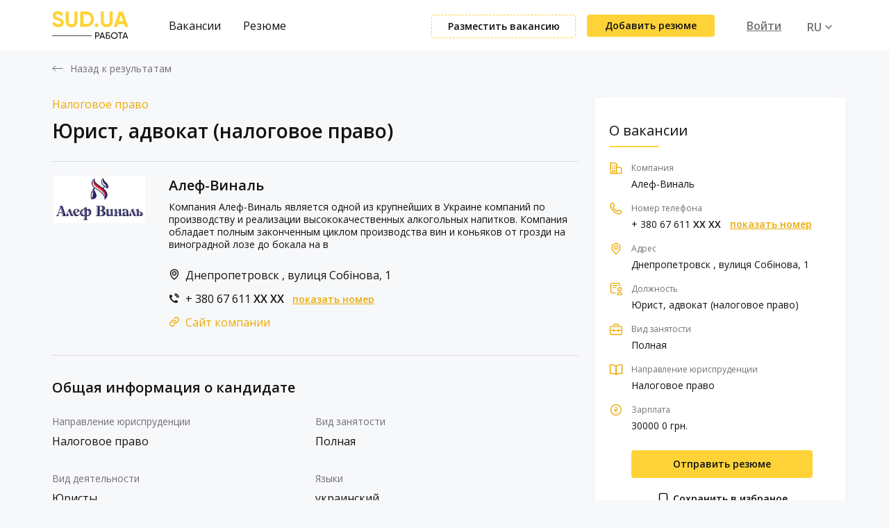

--- FILE ---
content_type: text/html; charset=UTF-8
request_url: https://rabota.sud.ua/ru/job/331
body_size: 7918
content:
<!DOCTYPE html>
<html lang="ru">
	<head>
		<meta charset="utf-8">
		<title>Вакансия: Юрист, адвокат (налоговое право),30000грн,Алеф-Виналь,Днепропетровск - RABOTA.SUD.UA</title>
		<meta name="viewport" content="width=device-width, initial-scale=1.0, user-scalable=0">
	  <meta name="csrf-token" content="BlEDk92Ix4PR9shQS7AOPdeRRLGQSVcQsVnO2BrX">
		<link rel="stylesheet" href="https://rabota.sud.ua/theme/css/slick.css" type="text/css">
		<link rel="stylesheet" href="https://rabota.sud.ua/theme/css/bootstrap.css" type="text/css">
		<link href="https://fonts.googleapis.com/css2?family=Open+Sans:wght@300;400;600;800&display=swap" rel="stylesheet">
		<link rel="stylesheet" href="//code.jquery.com/ui/1.12.1/themes/base/jquery-ui.css">
	 <link href="https://cdn.jsdelivr.net/npm/select2@4.1.0-beta.1/dist/css/select2.min.css" rel="stylesheet" />
    <script type="text/javascript">
    	  let = segment = "job";
    </script>
		<link rel="stylesheet" href="https://rabota.sud.ua/theme/css/app.css?v=20260118122505">
		<meta name="csrf-token" content="BlEDk92Ix4PR9shQS7AOPdeRRLGQSVcQsVnO2BrX">
    <link rel="icon" type="image/png" href="/Favicon.ico">


    <meta property="og:title" content="Вакансия: Юрист, адвокат (налоговое право),30000грн,Алеф-Виналь,Днепропетровск - RABOTA.SUD.UA" />
    <meta property="og:url" content="https://rabota.sud.ua/ru" />
    <meta property="og:site_name" content="RABOTA.SUD.UA" />

    <meta name="description" content="В компанию: Алеф-Виналь требуется &quot;Юрист, адвокат (налоговое право)&quot;. Зарплата 30000грн,Днепропетровск. Официальный сайт поиска работы в сфере юриспруденции RABOTA.SUD.UA" />
    <meta name="keywords" content="" />
    

	<link rel="image_src" href="https://rabota.sud.ua/theme/img/banners/ru/2.jpg" />
	<meta property="og:image" content="https://rabota.sud.ua/theme/img/banners/ru/2.jpg" />

    <meta property="og:description" content="В компанию: Алеф-Виналь требуется &quot;Юрист, адвокат (налоговое право)&quot;. Зарплата 30000грн,Днепропетровск. Официальный сайт поиска работы в сфере юриспруденции RABOTA.SUD.UA" />
    <meta itemscope itemprop="mainEntityOfPage" itemType="https://schema.org/WebPage" itemid="https://rabota.sud.ua/ru"/>

    <!-- Global site tag (gtag.js) - Google Analytics -->
		<script async src="https://www.googletagmanager.com/gtag/js?id=UA-177597517-1"></script>
		<script>
		  window.dataLayer = window.dataLayer || [];
		  function gtag(){dataLayer.push(arguments);}
		  gtag('js', new Date());
		  gtag('config', 'UA-177597517-1');
		</script>


	</head>

	<body>
			 <header id="header" class="white_header">
   <div class="content">
      <div class="logo"><a href="https://rabota.sud.ua/ru"><img src="/theme/img/ru/logo.svg" alt=""></a></div>
<div class="rt_side_menu">
  <ul>
    <li><a href="https://rabota.sud.ua/ru/jobs-search">Вакансии</a></li>
    <li><a href="https://rabota.sud.ua/ru/resume-search">Резюме</a></li>
  </ul>
</div>
<div class="one_side_data">
      <a href="https://rabota.sud.ua/ru/add-job" class="add_vacancy">Разместить вакансию</a>
    <a href="https://rabota.sud.ua/ru/add-resume" class="add_resume">Добавить резюме</a>
  
      <div class="user_data">
      <a href="https://rabota.sud.ua/ru/profile" class="login action_user">Войти</a>
    </div>
  
  <div class="lang_data one_dt">
    <ul class="lang_list">
              <li class="active">
          <a href="/ru/">RU</a>
        </li>
              <li class="">
          <a href="/ua/">UA</a>
        </li>
          </ul>
  </div>
</div>
   </div>
</header>


<div id="mob-header">
      <div class="logo"><a href="https://rabota.sud.ua/ru"><img src="/theme/img/ru/logo.svg" alt=""></a></div>
      <button id="open_menu">
        <span></span>
        <span></span>
        <span></span>
      </button>
              <div class="user_data">
          <a href="https://rabota.sud.ua/ru/profile" class="login action_user">Войти</a>
        </div>
      </div>

	     <main id="main">
					  <div class="prev_header info_back">
    <div class="content">
      <a class="back_data" href="https://rabota.sud.ua">Назад к результатам</a>
    </div>
  </div>
  <div class="vacancy_description talled_top resume_added_data ">
    <div class="content">
      <div class="vacancy_ovl">
        <div class="desc_ovl">
          <div class="one_vacancy">
            <div class="top_desc">
              <span class="type">
                                                      Налоговое право
                                                  </span>
              <h1 class="title">Юрист, адвокат (налоговое право)</h1>
            </div>
            <div class="image_data_info">
                                <img src="/uploads/Zcd5Qw1DAExG9ABPJqtPEWP4Yf0Ep2yHitvGd9Ke.png" class="radius_top" alt="">
              
              <div class="data_source">
                        <span class="name">Алеф-Виналь</span>
                                                  <span class="sub_name">Компания Алеф-Виналь является одной из крупнейших в Украине компаний по производству и реализации высококачественных алкогольных напитков. Компания обладает полным законченным циклом производства вин и коньяков от грозди на виноградной лозе до бокала на в</span>
                                                                                                      <span class="address_data">Днепропетровск ,  вулиця Собінова, 1</span>
                                                                                                    <p  class="phoned_data">+ 380 67 611  <b>XX XX</b> <a data-phone="+ 380 67 611 21 68" href="#" class="show_phone show_phone_js">показать номер</a> </p>
                        
                                                  <a href="www.alef-vinal.ua" target="_blank" rell="nofollow" class="site_company" target="_blank">Сайт компании</a>
                                              </div>

            </div>

            <div class="features_description">
              <span class="title">Общая информация о кандидате</span>
              <div class="ov_data">
                                <ul>
                  <li><span>Направление юриспруденции</span></li>
                  <li><p>

                                              Налоговое право<br/>
                                        </p></li>
                </ul>
                            
                <ul>
                  <li><span>Вид занятости</span></li>
                  <li><p>
                                              Полная<br/>
                                        </p></li>
                </ul>
                            
                <ul>
                  <li><span>Вид деятельности</span></li>
                  <li><p>
                                              Юристы<br/>
                                        </p></li>
                </ul>
                                                          <ul>
                  <li><span>Языки</span></li>
                  <li><p>
                                              украинский<br/>
                                              русский<br/>
                                              английский<br/>
                                        </p></li>
                </ul>
                            </div>

            </div>

            <div class="doc_description">
              <span class="title">Вакансия</span>
              <p>Крупная торгово-производственная компания <span>«Алеф-Виналь»</span> объявляет конкурс на вакансию <span>ЮРИСТ ПО НАЛОГОВОМУ ПРАВУ !</span></p>
<p><span>Алеф-Виналь</span> специализируется на выпуске марочных вин и коньяков в ассортименте под торговыми марками «VillaKrim», «KLINKOV», «Adjari», «Жан-Жак», «ДОВБУШ», водок под торговыми марками «GREENDAY», «HELSINKI», «MARLIN», слабоалкогольных напитков «Win-Win», «Injoy».Компания существует на рынке более 25 лет. <span>Входит в топ-тройку лидеров алкогольного рынка Украины.</span> Общий штат сотрудников насчитывает более 1400 человек.</p>
<p><span>Для кого эта вакансия:</span></p>
<ul>
<li><span>для юриста со знанием налогового права и наличием адвокатского удостоверения!</span></li>
</ul>
<p><span>Требования к кандидатам:</span></p>
<ul>
<li>Высшее юридическое образование.</li>
<li>Юридическая практика от 2 лет. Знание законодательства по корпоративной деятельности предприятия, трудового, налогового, права.</li>
<li>Опыт представительства интересов компании в судах.</li>
<li>Опыт работы с контролирующими органами.</li>
<li><span>Наличие адвокатского свидетельства.</span></li>
</ul>
<p><span>Какие задачи:</span></p>
<ul>
<li>Обеспечение защиты интересов предприятия при взаимодействии с контролирующими органами и контрагентами.</li>
<li>Представление интересов предприятия в судах различных инстанций.</li>
</ul>
<ul>
<li>Юридическое сопровождение хозяйственной деятельности компании.</li>
</ul>
<p><span>Мы предлагаем:</span></p>
<ul>
<li>Высокий уровень заработной платы + % мотивации.</li>
<li>Возможность карьерного роста.</li>
<li>Повышение профессионального адвокатского опыта.</li>
</ul>
<p><span>Ждем ваше резюме!</span></p>
<p><span>Гарантируем анонимность проведения собеседований для работающих кандидатов!</span></p>
            </div>


          </div>
        </div>

        <div class="short_vacancy_data ar_vacansy">
          <span class="title">О вакансии</span>

          <ul>
            <li>
              <img src="/theme/img/d5.svg" alt="">
              <span>Компания</span>
              <p>Алеф-Виналь</p>
            </li>
                          <li>
                <img src="/theme/img/phone_c.svg" alt="">
                <span>Номер телефона</span>
                <p>+ 380 67 611  <b>XX XX</b> <a data-phone="+ 380 67 611 21 68" href="#" class="show_phone show_phone_js">показать номер</a> </p>
              </li>
                        <li>
              <img src="/theme/img/d4.svg" alt="">
              <span>Адрес</span>
                                                <p class="city_listp">Днепропетровск ,  вулиця Собінова, 1</p>
                                          </li>
            <li>
              <img src="/theme/img/d3.svg" alt="">
              <span>Должность</span>
              <p>Юрист, адвокат (налоговое право)</p>
            </li>
                        <li>
              <img src="/theme/img/d2.svg" alt="">
              <span>Вид занятости</span>
                <p>
                                  Полная<br/>
                                </p>
            </li>
                                    <li>
              <img src="/theme/img/d1.svg" alt="">
              <span>Направление юриспруденции</span>
              <ol>
                                      <li>Налоговое право</li>
                                </ol>
            </li>
                                <li>
              <img src="/theme/img/sl.svg" alt="">
              <span>Зарплата</span>
              <p>
                                                      30000 0
                                                 грн.              </p>
            </li>
                    </ul>
          <div class="ar_vacansy "><a href="#login" class="modal_call make_resume_offer">Отправить резюме</a></div>
                          <a data-id="331" data-added="Сохранено" data-img="/theme/img/saved_resume.svg" href="#login" class="modal_call save_to_wishlist"> <img src="/theme/img/save_resume.svg" alt=""> Сохранить в избраное</a>
                        <a  href="#login" class="modal_call save_to_wishlist"> <img style="top:3px;" src="/theme/img/alert3.png" alt=""> Пожаловаться на вакансию</a>

        </div>

      </div>
                  <div class="other_vacancy_list">
                 <span class="title">Другие вакансии</span>
                 <div class="vac_ovl">
                   <div class="vac_slider">
                                                                   <a href="https://rabota.sud.ua/ru/job/1299" class="one_vac">
                         <div class="ov_vac">
                           <span class="title_t">Manager</span>
                                                                                       <span class="type_t">Полная</span>
                                                                                   <ul class="list_types">
                             <li><img src="/theme/img/d5.svg" alt=""><span>Brown Leather Jacket UK</span></li>
                                                                                        <li><img src="/theme/img/d1.svg" alt="">
                                                                    <span>Арбитраж</span>
                                                              </li>
                                                        </ul>
                           <p class="desc"></p>
                           <button class="send_req">Отправить резюме</button>
                         </div>
                       </a>
                                                                                      <a href="https://rabota.sud.ua/ru/job/1263" class="one_vac">
                         <div class="ov_vac">
                           <span class="title_t">Law Essay Writer</span>
                                                                                       <span class="type_t">Полная</span>
                                                                                   <ul class="list_types">
                             <li><img src="/theme/img/d5.svg" alt=""><span>Best Write My Essay</span></li>
                                                            <li>
                                 <img src="/theme/img/sl.svg" alt="">
                                 <span>
                                                                                                              10 - 20
                                                                                                          грн.                                 </span>
                               </li>
                                                                                        <li><img src="/theme/img/d1.svg" alt="">
                                                                    <span>Авторское право</span>
                                                              </li>
                                                        </ul>
                           <p class="desc">Best Write My Essay is a trusted academic writing platform offering expert help for essays research papers and assignments Skilled writers provide original clear and well structured content to support students in achieving better grades and managing deadl</p>
                           <button class="send_req">Отправить резюме</button>
                         </div>
                       </a>
                                                                                      <a href="https://rabota.sud.ua/ru/job/1211" class="one_vac">
                         <div class="ov_vac">
                           <span class="title_t">Помічник адвоката</span>
                                                                                       <span class="type_t">Полная</span>
                                                            <span class="type_t">Неполная</span>
                                                                                   <ul class="list_types">
                             <li><img src="/theme/img/d5.svg" alt=""><span>Адвокатське об’єднання «EvrikaLaw»</span></li>
                                                            <li>
                                 <img src="/theme/img/sl.svg" alt="">
                                 <span>
                                                                        15000
                                                                     грн.                                 </span>
                               </li>
                                                                                        <li><img src="/theme/img/d1.svg" alt="">
                                                                    <span>Корпоративное право</span>
                                                                    <span>Уголовное право</span>
                                                                    <span>Семейное право</span>
                                                                    <span>Гражданское право</span>
                                                              </li>
                                                        </ul>
                           <p class="desc"></p>
                           <button class="send_req">Отправить резюме</button>
                         </div>
                       </a>
                                                                                      <a href="https://rabota.sud.ua/ru/job/1102" class="one_vac">
                         <div class="ov_vac">
                           <span class="title_t">Молодший юрист</span>
                                                                                       <span class="type_t">Полная</span>
                                                                                   <ul class="list_types">
                             <li><img src="/theme/img/d5.svg" alt=""><span>Avolute Technology</span></li>
                                                            <li>
                                 <img src="/theme/img/sl.svg" alt="">
                                 <span>
                                                                                                              20000 - 40000
                                                                                                          грн.                                 </span>
                               </li>
                                                                                        <li><img src="/theme/img/d1.svg" alt="">
                                                                    <span>Прочие</span>
                                                              </li>
                                                        </ul>
                           <p class="desc"></p>
                           <button class="send_req">Отправить резюме</button>
                         </div>
                       </a>
                                                                                      <a href="https://rabota.sud.ua/ru/job/1071" class="one_vac">
                         <div class="ov_vac">
                           <span class="title_t">Юрист</span>
                                                                                       <span class="type_t">Полная</span>
                                                                                   <ul class="list_types">
                             <li><img src="/theme/img/d5.svg" alt=""><span>ТОВ &quot;Споживчий центр&quot;</span></li>
                                                                                        <li><img src="/theme/img/d1.svg" alt="">
                                                                    <span>Банковское право</span>
                                                                    <span>Взыскание задолженности</span>
                                                                    <span>Судебный процесс</span>
                                                              </li>
                                                        </ul>
                           <p class="desc"></p>
                           <button class="send_req">Отправить резюме</button>
                         </div>
                       </a>
                                                                                      <a href="https://rabota.sud.ua/ru/job/1095" class="one_vac">
                         <div class="ov_vac">
                           <span class="title_t">Старший юрист</span>
                                                                                       <span class="type_t">Полная</span>
                                                                                   <ul class="list_types">
                             <li><img src="/theme/img/d5.svg" alt=""><span>Chernikov &amp; Partners</span></li>
                                                            <li>
                                 <img src="/theme/img/sl.svg" alt="">
                                 <span>
                                                                                                              30000 - 60000
                                                                                                          грн.                                 </span>
                               </li>
                                                                                        <li><img src="/theme/img/d1.svg" alt="">
                                                                    <span>Прочие</span>
                                                              </li>
                                                        </ul>
                           <p class="desc">Юриспруденція</p>
                           <button class="send_req">Отправить резюме</button>
                         </div>
                       </a>
                                                           </div>
                 </div>
            </div>
          </div>
  </div>



  	     </main>

	    <footer id="footer">
  <div class="content">
          <div class="col_one_menu">
        <span class="title">Соискателю</span>
        <ul>
                                  <li><a  href="/ru/jobs-search"  https://rabota.sud.ua/ru/add-job>Найти работу</a></li>
                                  <li><a  href="/ru/add-resume"  https://rabota.sud.ua/ru/add-job>Разместить резюме</a></li>
                  </ul>
      </div>
          <div class="col_one_menu">
        <span class="title">Работодателю</span>
        <ul>
                                  <li><a  href="/ru/add-job"  https://rabota.sud.ua/ru/add-job>Добавить вакансию</a></li>
                                  <li><a  href="/ru/resume-search"  https://rabota.sud.ua/ru/add-job>Поиск резюме</a></li>
                  </ul>
      </div>
          <div class="col_one_menu">
        <span class="title">Газета</span>
        <ul>
                                  <li><a   href="https://sud.ua/ru/publication" target="_blank"  https://rabota.sud.ua/ru/add-job>Публикации</a></li>
                                  <li><a   href="https://sud.ua/ru/media" target="_blank"  https://rabota.sud.ua/ru/add-job>Медиа</a></li>
                                  <li><a   href="https://sud.ua/ru/blog" target="_blank"  https://rabota.sud.ua/ru/add-job>Блоги</a></li>
                                  <li><a   href="https://sud.ua/ru/issue" target="_blank"  https://rabota.sud.ua/ru/add-job>Архив газеты</a></li>
                                  <li><a   href="https://sud.ua/ru/subscribe" target="_blank"  https://rabota.sud.ua/ru/add-job>Оформить подписку</a></li>
                  </ul>
      </div>
          <div class="col_one_menu">
        <span class="title">Новости</span>
        <ul>
                                  <li><a   href="https://sud.ua/ru/news/ukraine" target="_blank"  https://rabota.sud.ua/ru/add-job>В Украине</a></li>
                                  <li><a   href="https://sud.ua/ru/news/abroad" target="_blank"  https://rabota.sud.ua/ru/add-job>В мире</a></li>
                                  <li><a   href="https://sud.ua/ru/news/obshchestvo" target="_blank"  https://rabota.sud.ua/ru/add-job>Общество</a></li>
                                  <li><a   href="https://sud.ua/ru/news/sud-info" target="_blank"  https://rabota.sud.ua/ru/add-job>Суд инфо</a></li>
                                  <li><a   href="https://sud.ua/ru/news/sudebnaya-praktika" target="_blank"  https://rabota.sud.ua/ru/add-job>Судебная практика</a></li>
                                  <li><a   href="https://sud.ua/ru/news/social" target="_blank"  https://rabota.sud.ua/ru/add-job>Популярное в соцсетях</a></li>
                  </ul>
      </div>
    
    <div class="col_one_contacts">
      <span class="title">Контакты</span>
      <ul class="address_contact">
                           <li class="phoned"><a href="tel:066 862 27 09"><img src="/theme/img/phone.svg" alt=""> 066 862 27 09</a></li>
                          <li class="emailed"><a href="mailto:gazeta@sud.kiev.ua"><img src="/theme/img/email.svg" alt=""> gazeta@sud.kiev.ua</a></li>
                <li><span><img src="/theme/img/pin2.svg" alt=""> 01001, г. Киев, ул. Т. Шевченка, 1</span></li>
      </ul>

      <div class="ovl_writed">
                  <a href="mailto:gazeta@sud.kiev.ua" class="write_us">Написать</a>
                          <a href="tel:066 862 27 09" class="call_us">Позвонить</a>
              </div>

      <span class="in_social">Мы в социальных сетях</span>

      <ol class="social_networks">
                  <li><a href="https://www.instagram.com/rabotasudua/" target="_blank"><img src="/theme/img/inst.svg" alt=""></a></li>
                          <li><a href="https://www.facebook.com/%D0%A0%D0%B0%D0%B1%D0%BE%D1%82%D0%B0-%D0%A1%D1%83%D0%B4-%D0%AE%D0%B0-103637418305915/" target="_blank"><img src="/theme/img/fb.svg" alt=""></a></li>
                          <li><a href="https://t.me/rabotaSudua" target="_blank"><img src="/theme/img/telegram_icon.svg" alt=""></a></li>
                
      </ol>
    </div>
  </div>

  <div class="contact_info">
    <div class="content">
      <div class="logo_f">
        <a href="https://rabota.sud.ua/ru">
          <img src="/theme/img/ru/logo_f.svg" alt="rabota.sud.ua">
        </a>
      </div>
      <div class="logo_home">
        <a href="https://sud.ua" target="_blank"><img src="/theme/img/sd_logo.png" alt="sud.ua"></a></div>
      <p>© 2010-2020 &quot;Судебно-юридическая газета&quot;. Все права защищены. При использовании материалов ссылка на &quot;Судебно-юридическую газету&quot; обязательна. Для интернет-изданий - обязательная прямая открытая для поисковых систем гиперссылка непосредственно на материал. Ссылка должна быть размещена вне зависимости от полного либо частичного использования материалов.</p>
    </div>
  </div>
</footer>




        <div class="modal fade" id="login" tabindex="-1" role="dialog" aria-labelledby="myModalLabel">
          <div class="vertical-alignment-helper">
      <div class="modal-dialog vertical-align-center">
                 <div class="modal-content">
                     <div class="modal-header">
                         <button type="button" class="close" data-dismiss="modal" aria-label="Close"><span aria-hidden="true">&times;</span></button>
                     </div>
                     <div class="modal-body">
                         <div class="user_form">
                             <form class="form_send login_form" action="">
                                 <label>Вход в аккаунт</label>
                                 <input type="hidden" name="_token" value="BlEDk92Ix4PR9shQS7AOPdeRRLGQSVcQsVnO2BrX">
                                 <input type="email" required="required" name="email" placeholder="Введите ваш e-mail">
                                <div class="show_pwd">
                                  <input type="password" required="required" name="password" placeholder="Пароль">
                                  <a href="#" class="show_pwd_action"></a>
                                </div>

                                 <div class="lable_modal">
                                     <label>
                                         <input type="checkbox" checked="checked" required="required">
                                         <span>Запомнить меня</span>
                                     </label>
                                     <button type="submit">Войти</button>
                                     <div class="dt_one">
                                       <a href="#forgot" class="link_todo modal_call">Забыли пароль?</a>
                                     </div>
                                 </div>
                             </form>
                             <div class="bottom_frt">
                               <span>Еще нет учетной записи? <a href="#register" class="modal_call">Зарегистрироваться</a></span>
                             </div>
                         </div>
                     </div>
                 </div>
             </div>
           </div>
         </div>




         <div class="modal fade" id="register" tabindex="-1" role="dialog" aria-labelledby="myModalLabel">
           <div class="vertical-alignment-helper">
       <div class="modal-dialog vertical-align-center">
                  <div class="modal-content">
                      <div class="modal-header">
                          <button type="button" class="close" data-dismiss="modal" aria-label="Close"><span aria-hidden="true">&times;</span></button>
                      </div>
                      <div class="modal-body">
                          <div class="user_form">
                              <form class="form_send login_form" action="">
                                  <label>Регистрация</label>
                                  <div class="ov_fieldset">
                                    <div class="tbd_values">
                                      <a href="#r" class="active">Работодатель</a>
                                      <a href="#c">Соискатель</a>
                                      <input type="hidden" name="_token" value="BlEDk92Ix4PR9shQS7AOPdeRRLGQSVcQsVnO2BrX">
                                    </div>
                                    <fieldset>
                                      <label class="need_change" data-r="Название компании" data-s="ФИО" for="">Название компании</label>
                                      <input class="need_change_user_type" type="hidden" name="user_type" data-r="1" data-s="2" value="1">

                                      <input class="need_change_input" type="text" name="name" data-r="Введите название компании" data-s="Фамилия Имя Отчество" placeholder="Введите название компании" required="required">
                                    </fieldset>
                                    <fieldset>
                                      <label for="">Email</label>
                                      <input type="email" required="required" name="email" placeholder="Введите адрес эл. почты">
                                    </fieldset>
                                  </div>

                                  <div class="ov_fieldset">
                                    <div class="password_datas">
                                      <span class="had_to">Пароль</span>
                                      <fieldset>
                                        <input type="password" required="required" name="password" placeholder="Пароль">
                                      </fieldset>
                                      <fieldset>
                                        <input type="password" required="required" name="password" placeholder="Подтвердить пароль">
                                      </fieldset>
                                      <a href="#" class="show_pwd_all"></a>
                                    </div>
                                  </div>
                                  <div class="over_register">
                                    <button type="submit">Зарегистрироваться</button>
                                  </div>

                              </form>
                          </div>
                      </div>
                  </div>
                </div>
              </div>
          </div>
          <div class="modal fade" id="delete_subscribe" tabindex="-1" role="dialog" aria-labelledby="myModalLabel">
            <div class="vertical-alignment-helper">
                  <div class="modal-dialog vertical-align-center">
                   <div class="modal-content">
                       <div class="modal-body">
                            <div class="ovl_profile_window text_actions">
                              <span class="title"></span>
                              <div class="buttons_list">
                                <a href="#" class="action_cancel">Отменить</a>
                                <a href="#" class="action_accept"></a>
                              </div>
                            </div>
                       </div>
                   </div>
               </div>
             </div>
           </div>
         <div class="modal fade" id="forgot" tabindex="-1" role="dialog" aria-labelledby="myModalLabel">
           <div class="vertical-alignment-helper">
       <div class="modal-dialog vertical-align-center">
                  <div class="modal-content">
                      <div class="modal-header">
                          <button type="button" class="close" data-dismiss="modal" aria-label="Close"><span aria-hidden="true">&times;</span></button>
                      </div>
                      <div class="modal-body">
                          <div class="user_form">
                              <form class="form_send login_form" action="">
                                  <label>Восстановление пароля</label>
                                  <input type="hidden" name="_token" value="BlEDk92Ix4PR9shQS7AOPdeRRLGQSVcQsVnO2BrX">
                                  <span class="one_trp">Введите электронную почту, которую Вы указывали при регистрации.</span>
                                  <input type="email" required="required" name="email" placeholder="Email">
                                  <button class="full_w_data" type="submit">Получить временный пароль</button>
                              </form>
                              <div class="bottom_frt_remembered">
                                <a href="#login" class="modal_call">Я вспомнил свой пароль</a>
                              </div>
                          </div>
                      </div>
                  </div>
              </div>
            </div>
          </div>

          <div class="modal fade" id="success_comment" tabindex="-1" role="dialog" aria-labelledby="myModalLabel">
            <div class="vertical-alignment-helper">
                <div class="modal-dialog vertical-align-center">
                  <div class="modal-content">
                      <div class="modal-header">
                          <button type="button" class="close" data-dismiss="modal" aria-label="Close"><span aria-hidden="true">&times;</span></button>
                      </div>
                      <div class="modal-body">
                          <div class="user_form">
                              <img class="success_saved_image" src="/theme/img/success_saved.svg" alt="">
                              <span class="success_data">Ваш комментарий добавлен</span>
                          </div>
                      </div>
                  </div>
                </div>
            </div>
           </div>

        <div class="modal fade" id="accept_email_modal" tabindex="-1" role="dialog" aria-labelledby="myModalLabel">
  <div class="vertical-alignment-helper">
      <div class="modal-dialog vertical-align-center">
        <div class="modal-content">
          <div class="modal-header">
            <button type="button" class="close" data-dismiss="modal" aria-label="Close"><span aria-hidden="true">×</span></button>
          </div>
            <div class="modal-body">
              <form class="" action="">
                <label class="title_label">Подтверждение адреса электронной почты</label>
                <p>Мы отправили письмо с уникальной ссылкой на адрес <strong class="email_item"></strong> , для его подтверждения.</p>
                
                <p>Если вы не получили письмо, проверьте папку Спам, или запросите новое письмо.</p>
                <p class="yellow">Запросить новое письмо подтверждения</p>
                <div class="buttons_list">
                  <a href="#" class="action_cancel">Закрыть</a>
                </div>
            </form>
            </div>
        </div>
      </div>
   </div>
 </div>

<div class="modal fade" id="accept_phone_modal" tabindex="-1" role="dialog" aria-labelledby="myModalLabel">
  <div class="vertical-alignment-helper">
      <div class="modal-dialog vertical-align-center">
        <div class="modal-content">
          <div class="modal-header">
            <button type="button" class="close" data-dismiss="modal" aria-label="Close"><span aria-hidden="true">×</span></button>
          </div>
            <div class="modal-body">
              <form class="" action="">
                <label class="title_label">Подтверждения номера</label>
                <p class="tel"></p>
                <p class="text">Мы отправили СМС с кодом подтверждения на Ваш номер телефона. Пожалуйста, введите данный код ниже.</p>
                <div class="code_area">
                  <label for="">Код:</label>
                  <div class="right_cont">
                    <ul class="signin-sms__wrap">
                      <li>
                        <input type="tel" class="sms-input" maxlength="1" tabindex="1" placeholder="Х" required>
                      </li>
                      <li>
                        <input type="tel" class="sms-input" maxlength="1" tabindex="2" placeholder="Х" required>
                      </li>
                      <li>
                        <input type="tel" class="sms-input" maxlength="1" tabindex="3" placeholder="Х" required>
                      </li>
                      <li>
                        <input type="tel" class="sms-input sms-input-last" maxlength="1" tabindex="4" placeholder="Х" required>
                      </li>
                    </ul>
                    <input type="hidden" name="full_code">
                    <span class="message_sms">Код не верный</span>
                  </div>
                </div>
                <div class="buttons_list">
                  <a href="#" class="action_cancel">Отменить</a>
                  <button type="submit" class="action_accept" name="button">Подтвердить</button>
                </div>
            </form>
            </div>
        </div>
      </div>
   </div>
 </div>

			<script type="text/javascript" src="/theme/js/jquery.min.js"></script>
			<script src="https://code.jquery.com/ui/1.12.1/jquery-ui.js"></script>
			<script src="https://cdn.jsdelivr.net/npm/sharer.js@latest/sharer.min.js"></script>
			<script src="/theme/js/select2.min.js"></script>
			<script src="/theme/js/clipboard.min.js"></script>
			<script type="text/javascript" src="/theme/js/slick.min.js"></script>
			<script type="text/javascript" src="/theme/js/jquery.mobile.custom.min.js"></script>
			<script type="text/javascript" src="/theme/js/bootstrap.min.js"></script>
			<script type="text/javascript" src="/theme/js/jquery.matchHeight.js"></script>
			<script type="text/javascript" src="/theme/js/art.js?v=20260118122505"></script>

						
	</body>
</html>


--- FILE ---
content_type: text/css
request_url: https://rabota.sud.ua/theme/css/app.css?v=20260118122505
body_size: 23454
content:
@import url(content.css);

html,
body,
div,
span,
applet,
object,
iframe,
h1,
h2,
h3,
h4,
h5,
h6,
p,
blockquote,
pre,
a,
abbr,
acronym,
address,
big,
cite,
code,
del,
dfn,
em,
img,
ins,
kbd,
q,
s,
samp,
small,
strike,
strong,
sub,
sup,
tt,
var,
b,
u,
i,
center,
dl,
dt,
dd,
ol,
ul,
li,
fieldset,
form,
label,
legend,
table,
caption,
tbody,
tfoot,
thead,
tr,
th,
td,
article,
aside,
canvas,
details,
embed,
figure,
figcaption,
footer,
header,
hgroup,
menu,
nav,
output,
ruby,
section,
summary,
time,
mark,
audio,
video {
  margin: 0;
  padding: 0;
  border: 0;
  font-size: 100%;
  font: inherit;
  vertical-align: baseline;
}
/* HTML5 display-role reset for older browsers */
article,
aside,
details,
figcaption,
figure,
footer,
header,
hgroup,
menu,
nav,
section {
  display: block;
}
body {
  line-height: 1;
}
ol,
ul {
  list-style: none;
}
blockquote,
q {
  quotes: none;
}
blockquote:before,
blockquote:after,
q:before,
q:after {
  content: '';
  content: none;
}
table {
  border-collapse: collapse;
  border-spacing: 0;
}
html,
body {
  width: 100%;
  float: left;
  font-family: 'Open Sans', sans-serif;
  line-height: 1.3;
  font-size: 16px;
  color: #121212;
  background: #E5E5E5;
}
* {
  box-sizing: border-box;
  outline: none !important;
}
body {
  position: relative;
}
.mled_select .select2-container .select2-search--inline .select2-search__field {
  z-index: 9;
}
.content {
  width: 100%;
  float: none;
  margin: 0px auto;
  max-width: 1160px;
  padding-left: 15px;
  padding-right: 15px;
}
.search_results .result_one a .ov_image_s img {
  position: absolute;
  right: 28px;
  top: 24px;
  max-width: 112px;
  max-height: 112px;
  width: auto;
}
.searching_emp {
  padding-top: 52px;
  padding-bottom: 52px;
  text-align: center;
  background: #FFDB5E;
  line-height: 40px;
}
.searching_emp:hover {
  background: #FFD338;
}
.searching_emp:hover .link {
  display: inline;
  font-weight: 600;
  font-size: 28px;
  color: #121212;
  padding-right: 58px;
  border-bottom: 2px #121212 solid;
  text-decoration: none;
  position: relative;
}
.searching_emp:hover .link:after {
  content: '';
  display: block;
  float: right;
  position: absolute;
  top: 11px;
  right: 0;
  width: 36px;
  height: 22px;
  background: url(../img/arr.svg) no-repeat center;
}
.searching_emp:hover .title {
  display: none;
}
.searching_emp .title {
  width: 100%;
  display: inline-block;
  text-align: center;
  font-weight: 600;
  font-size: 28px;
}
.searching_emp .link {
  display: none;
}
footer {
  width: 100%;
  float: left;
  background: #E9EBEF;
  padding-top: 54px;
}
footer .col_one_contacts {
  float: right;
  width: 18%;
}
footer .col_one_contacts .title {
  display: inline-block;
  width: 100%;
  font-weight: 600;
  font-size: 16px;
  line-height: 16px;
  margin-bottom: 24px;
}
footer .col_one_contacts .social_networks {
  width: 100%;
  float: left;
  margin-top: 4px;
}
footer .col_one_contacts .social_networks li {
  float: left;
  margin-right: 16px;
}
footer .col_one_contacts .address_contact {
  width: 100%;
  float: left;
}
footer .col_one_contacts .address_contact li {
  width: 100%;
  float: left;
  margin-bottom: 12px;
}
footer .col_one_contacts .address_contact li a,
footer .col_one_contacts .address_contact li span {
  text-decoration: none;
  color: #121212;
  font-size: 16px;
  line-height: 20px;
  position: relative;
  padding-left: 28px;
  display: block;
  float: left;
}
footer .col_one_contacts .address_contact li a img,
footer .col_one_contacts .address_contact li span img {
  top: 0px;
  display: inline-block;
  position: absolute;
  left: 0;
}
footer .col_one_menu {
  width: 17%;
  float: left;
}
footer .col_one_menu .title {
  display: inline-block;
  width: 100%;
  font-weight: 600;
  font-size: 16px;
  line-height: 16px;
  margin-bottom: 24px;
}
footer .col_one_menu ul {
  width: 100%;
  float: left;
}
footer .col_one_menu ul li {
  width: 100%;
  float: left;
  margin-bottom: 12px;
}
footer .col_one_menu ul li a {
  font-size: 14px;
  line-height: 16px;
  color: #707175;
  text-decoration: none;
}
footer .col_one_menu ul li a:hover {
  text-decoration: underline;
}
footer .contact_info {
  width: 100%;
  float: left;
  margin-top: 68px;
  padding-bottom: 42px;
}
footer .contact_info .logo_f {
  float: left;
  width: 17%;
}
footer .contact_info .logo_f img {
  max-width: 100%;
  float: left;
}
footer .contact_info p {
  width: 49%;
  float: left;
  font-size: 11px;
  line-height: 16px;
}
footer .contact_info .logo_home {
  float: left;
  width: 34%;
}
footer .contact_info .logo_home img {
  float: left;
  width: 100%;
  max-width: 296px;
}
html,
body {
  background: #f7f8fa;
}
.home-container .select2-search--dropdown {
  display: block;
  padding: 0;
  position: absolute;
  width: 100%;
  top: -63px;
}
.home-container .select2-search--dropdown .select2-search__field {
  padding: 0px;
  width: 100%;
  box-sizing: border-box;
  height: 48px;
  font-size: 18px;
  color: #121212;
  border: none;
}
.home-container .select2-dropdown {
  background: #FFFFFF;
  border: 1px solid #FFD338;
  box-shadow: 0px 2px 12px rgba(224, 227, 233, 0.3);
  border-radius: 4px;
  top: 15px;
  margin-top: -1px;
}
.home-container .select2-results__option--selectable {
  padding-top: 9px;
  padding-bottom: 9px;
  font-size: 16px;
  line-height: 22px;
  color: #121212;
  margin-bottom: 4px;
}
.home-container .select2-container--default .select2-results > .select2-results__options {
  padding-left: 4px;
  padding-right: 4px;
  max-height: 176px;
}
.home-container.select2-container--default .select2-results__option--highlighted.select2-results__option--selectable,
.home-container .select2-container--default .select2-results__option--highlighted.select2-results__option--selectable {
  background: #F1F2F4;
  border-radius: 4px;
  color: #121212;
}
.home-container .select2-results__options {
  padding-left: 4px;
  padding-right: 4px;
  padding-top: 4px;
  padding-bottom: 4px;
}
.home-container.select2-container--default .select2-results__option--selected {
  background: #F1F2F4;
  border-radius: 4px;
  color: #121212;
}
.modal-body .user_form {
  width: 100%;
  padding-bottom: 40px;
}
.modal-body .user_form form > label {
  font-size: 30px;
  width: 100%;
  float: left;
  padding-top: 10px;
  color: #FFF;
  font-weight: 300;
  margin-bottom: 18px;
}
.modal-header {
  width: 100%;
  float: left;
  padding: 0;
  border-bottom: none;
  position: relative;
}
.modal-header h3 {
  color: white;
  font-size: 25px;
  font-weight: bold;
  line-height: 38px;
  width: 100%;
  float: left;
  margin-top: 40px;
}
.modal-header button.close {
  position: absolute;
  width: 20px;
  height: 19px;
  opacity: 1;
  top: 12px;
  right: -28px;
}
.modal-header button.close {
  top: 32px;
  right: 25px;
  width: 16px;
  height: 16px;
  cursor: pointer;
  z-index: 99999;
  background: url(../img/close.svg) no-repeat center;
}
.modal-header button.close span {
  display: none !important;
}
.modal-content {
  -webkit-border-radius: 0 !important;
  border-radius: 0 !important;
}
* {
  outline: none !important;
}
.modal-header button.close span {
  font-size: 40px;
  font-weight: 100;
  color: #FFF;
}
.modal-dialog {
  width: 460px;
  max-width: 460px;
  max-width: 100%;
}
.ov_fieldset {
  width: 100%;
  float: left;
}
.ov_fieldset fieldset {
  width: 100%;
  float: left;
}
.ov_fieldset fieldset label {
  width: 100%;
  float: left;
  margin-top: 8px;
  margin-bottom: 8px;
  font-weight: 600;
  font-size: 14px;
  line-height: 18px;
  color: #121212;
}
.over_register {
  width: 100%;
  float: left;
  margin-bottom: 38px;
  padding-top: 16px;
}
.over_register button {
  height: 48px !important;
  width: 100%;
}
.password_datas {
  width: 100%;
  float: left;
  padding-right: 56px;
  position: relative;
}
.password_datas input {
  margin-bottom: 8px !important;
}
.password_datas .show_pwd_all {
  position: absolute;
  right: 0;
  top: 34px;
  height: 48px;
  display: block;
  width: 56px;
  background: url(../img/show.svg) no-repeat center;
}
.password_datas .had_to {
  width: 100%;
  float: left;
  margin-top: 8px;
  margin-bottom: 8px;
  font-weight: 600;
  font-size: 14px;
  line-height: 18px;
  color: #121212;
}
.tbd_values {
  width: 100%;
  float: left;
  position: relative;
  margin-top: -24px;
  margin-bottom: 24px;
}
.tbd_values a {
  width: 50%;
  float: left;
  display: block;
  height: 40px;
  background: #FFFFFF;
  border: 1px solid #FFD338;
  text-align: center;
  line-height: 40px;
  font-weight: 600;
  font-size: 14px;
  color: #121212;
  text-decoration: none;
}
.tbd_values a.active {
  background: #FFD338;
}
.tbd_values a:first-child {
  border-radius: 4px 0px 0px 4px;
}
.tbd_values a:last-child {
  border-radius: 0px 4px 4px 0px;
}
.modal-content {
  padding-left: 15px;
  padding-right: 15px;
  background: #FFFFFF;
  box-shadow: 0px 2px 12px rgba(224, 227, 233, 0.3);
  border-radius: 4px !important;
}
.modal-content {
  width: 100%;
  float: left;
}
.lable_modal {
  padding-top: 8px;
}
.bottom_frt_remembered {
  width: 100%;
  float: left;
  text-align: center;
  margin-bottom: 62px;
}
.bottom_frt_remembered a {
  text-decoration: underline;
  font-size: 14px;
  line-height: 18px;
  color: #707175;
}
.bottom_frt_remembered a:hover {
  text-decoration: none;
}
.login_form {
  width: 100%;
  float: left;
  padding-left: 25px;
  padding-right: 25px;
}
.login_form .dt_one {
  width: 100%;
  float: left;
  padding-top: 16px;
}
.login_form .dt_one a {
  float: right;
  font-size: 14px;
  line-height: 18px;
  text-decoration: underline;
  color: #707175;
  border: none;
}
.login_form .dt_one a:hover {
  text-decoration: none;
}
.login_form button[type="submit"] {
  float: right;
  display: block;
  background: #FFD338;
  border-radius: 4px;
  min-width: 144px;
  padding-left: 15px;
  padding-right: 15px;
  height: 40px;
  border: none;
  font-weight: 600;
  font-size: 16px;
  line-height: 22px;
  color: #121212;
  cursor: pointer;
}
.login_form button[type="submit"].full_w_data {
  width: 100%;
  height: 48px;
  top: 0;
  margin-bottom: 40px !important;
}
.login_form input {
  width: 100%;
  float: left;
  border: none;
  height: 48px;
  background: #F7F8FA;
  border: 1px solid #F1F2F4;
  box-sizing: border-box;
  border-radius: 4px;
  padding-left: 32px;
  padding-right: 32px;
  font-size: 16px;
  line-height: 22px;
  color: #121212;
  margin-bottom: 16px;
}
.login_form .lable_modal label {
  position: relative;
  width: auto;
  float: left;
}
.login_form .lable_modal label input {
  position: absolute;
  left: 0;
  top: 0;
  width: 100%;
  height: 100%;
  opacity: 0;
}
.login_form .lable_modal label input:checked + span:before {
  background: url(../img/c_form1.svg) no-repeat center;
}
.login_form .lable_modal label span {
  padding-left: 25px;
  display: block;
  float: left;
  position: relative;
}
.login_form .lable_modal label span:before {
  content: '';
  display: block;
  width: 18px;
  height: 18px;
  background: url(../img/c_form.svg) no-repeat center;
  position: absolute;
  left: 0;
  top: 1px;
}
.lable_modal {
  margin-bottom: 21px;
}
.modal-body .user_form form > label {
  font-weight: 600;
  font-size: 20px;
  line-height: 28px;
  text-align: center;
  color: #121212;
  padding-top: 36px;
  margin-bottom: 48px;
}
.modal-dialog {
  display: table;
}
.lable_modal {
  width: 100%;
  float: left;
}
.lable_modal a {
  float: right;
  font-size: 14px;
  line-height: 18px;
  color: #66C0F4;
  border-bottom: 1px dotted #66C0F4;
  text-decoration: none;
}
.lable_modal a:hover {
  border-color: rgba(0, 0, 0, 0);
}
.one_trp {
  width: 100%;
  float: left;
  display: block;
  margin-top: -16px;
  margin-bottom: 16px;
  font-size: 14px;
  line-height: 18px;
  color: #121212;
}
.show_pwd {
  width: 100%;
  float: left;
  position: relative;
}
.show_pwd .show_pwd_action {
  display: block;
  position: absolute;
  right: 0;
  top: 0;
  width: 56px;
  z-index: 15;
  background: url(../img/show.svg) no-repeat center;
  height: 48px;
}
.bottom_frt {
  width: calc(100% - 30px);
  margin-left: 15px;
  padding-left: 16px;
  padding-right: 16px;
  margin-top: 19px;
  float: left;
  border-top: 1px solid #DCDCE0;
  padding-top: 32px;
  margin-bottom: 62px;
}
.bottom_frt span {
  display: table;
  float: none;
  margin: 0px auto;
  font-size: 14px;
  line-height: 18px;
  color: #121212;
}
.bottom_frt a {
  display: inline-block;
  font-weight: 600;
  font-size: 14px;
  line-height: 18px;
  color: #EBAB07;
  text-decoration: none;
  margin-left: 8px;
}
.bottom_frt a:hover {
  text-decoration: underline;
}
.login_form .lable_modal label span {
  cursor: pointer;
  margin-top: 8px;
}
.login_form .lable_modal label input {
  cursor: pointer;
}
.login_form input + button {
  margin-bottom: 35px !important;
  position: relative;
  top: 10px;
}
.modal-body {
  padding-left: 0;
  padding-right: 0;
}
.input_cont{
  width: 100%;
  position: relative;
  float: left;
}
.input_cont .accept_email, .input_cont .accept_phone{
  position: absolute;
  right: 32px;
  top: 8px;
  display: flex;
  justify-content: center;
  align-items: center;
  background: #FFD338;
  border-radius: 4px;
  font-weight: 600;
  font-size: 14px;
  color: #121212;
  padding: 6px 29px;
  text-decoration: none;
  display: none;
}
.input_cont .accept_email:hover, .input_cont .accept_phone:hover{
  background: #FECD21;
}
.input_cont input{
  padding-right: 190px !important;
}

.not_accepted{
  width: 100%;
  float: left;
  font-size: 14px;
  line-height: 16px;
  color: #EBAB07;
  display: flex;
  justify-content: flex-start;
  align-items: center;
  padding-left: 32px;
  margin-top: 8px;
}

.not_accepted_modded{
  display: none;
}

.not_accepted_modded.show{
  display: block;
}

.not_accepted img{
  margin-right: 14px;
}

#accept_phone_modal form{
  display: flex;
  flex-direction: column;
  align-items: center;
}

#accept_phone_modal .title_label{
  width: 100%;
  font-weight: 600;
  font-size: 20px;
  line-height: 28px;
  color: #121212;
  margin-bottom: 8px;
  text-align: center;
}

#accept_phone_modal .text{
  width: 100%;
  max-width: 360px;
  font-size: 16px;
  line-height: 22px;
  color: #707175;
  margin-bottom: 24px;
}

#accept_phone_modal .code_area{
  width: 100%;
  display: flex;
  justify-content: center;
  align-items: center;
  margin-bottom: 72px;
}

#accept_phone_modal form{
  padding-left: 25px;
  padding-right: 25px;
  padding-top: 36px;
}

#accept_phone_modal .code_area label{
  font-size: 20px;
  line-height: 24px;
  color: #121212;
  margin-right: 16px;
}

#accept_phone_modal .code_area ul{
  width: 100%;
  display: flex;
  justify-content: space-between;
  align-items: center;
}

#accept_phone_modal .code_area .right_cont{
  width: 100%;
  max-width: 184px;
  position: relative;
}

.countdown_area{
  position: absolute;
  left: 0;
  right: 0;
  bottom: -24px;
  font-size: 12px;
  line-height: 16px;
  color: #707175;
  display: flex;
  justify-content: flex-start;
  align-items: center;
}

.countdown_area.remove{
  display: none;
}

.countdown_area p{
  margin-right: 8px;
}

#accept_phone_modal .code_area ul input{
  width: 40px;
  height: 48px;
  background: #F7F8FA;
  border: 1px solid #F1F2F4;
  box-sizing: border-box;
  border-radius: 4px;
  text-align: center;
  border: 1px solid #F7F8FA;
  font-weight: 600;
  font-size: 20px;
  color: #121212;
}

#accept_phone_modal .code_area ul input::placeholder{
  font-weight: 600;
  font-size: 20px;
  text-align: center;
  color: #B3B5B7;
}

#accept_phone_modal .code_area ul input:focus{
  border: 1px solid #FFD338;
}

#accept_phone_modal .code_area ul li{
  position: relative;
}

#accept_phone_modal .code_area ul li:hover .icon{
  visibility: hidden;
}

#accept_phone_modal .code_area ul li .icon{
  position: absolute;
  top: 50%;
  left: 50%;
  transform: translateX(-50%) translateY(-50%);
  z-index: 2;
  font-weight: 600;
  font-size: 20px;
  line-height: 24px;
  color: #B3B5B7;
  display: none;
}

#accept_phone_modal .tel{
  width: 100%;
  text-align: center;
  font-size: 20px;
  line-height: 28px;
  color: #121212;
  margin-bottom: 32px;
}

.countdown-period{
  display: none !important;
}

.text_thanks{
  width: 100%;
  text-align: center;
  font-weight: 600;
  font-size: 16px;
  line-height: 22px;
  margin-top: 6px;
}

.email_fixed_accepted{
  position: fixed;
  top: 72px;
  left: 0;
  right: 0;
  width: 100%;
  z-index: 1000;
  padding: 12px 0;
  display: flex;
  justify-content: center;
  background: #3F485A;
}
.email_fixed_accepted+main{
  padding-top: 44px;
}

.email_fixed_accepted .content{
  display: flex;
  justify-content: flex-start;
  align-items: center;
  position: relative;
}

.email_fixed_accepted.hidden{
  display: none;
}

.email_fixed_accepted .content p{
  display: flex;
  justify-content: flex-start;
  align-items: center;
  font-size: 16px;
  line-height: 20px;
  color: #FFFFFF;
  opacity: 0.8;
  margin-right: 32px;
}

.email_fixed_accepted .content p img{
  margin-right: 12px;
}

.email_fixed_accepted .content .send_acception{
  font-weight: 600;
  font-size: 16px;
  line-height: 20px;
  text-decoration-line: underline;
  color: #FFFFFF;
}

.email_fixed_accepted .content .close{
  position: absolute;
  right: 15px;
  top: 50%;
  transform: translateY(-50%);
  opacity: 1 !important;
}

.input_full_width{
  max-width: 100% !important;
}

.input_cont_personal{
  max-width: 500px;
}

#accept_email_modal form{
  padding-top: 36px;
  padding-bottom: 26px;
  padding-left: 25px;
  padding-right: 25px;
}

#accept_email_modal .title_label{
  width: 100%;
  font-weight: 600;
  font-size: 20px;
  line-height: 28px;
  color: #121212;
  margin-bottom: 32px;
  max-width: 275px;
}

#accept_email_modal p{
  width: 100%;
  font-size: 16px;
  line-height: 22px;
  color: #707175;
  margin-bottom: 8px;
  float: left;
}

#accept_email_modal p:nth-child(3){
  margin-top: 16px;
}

#accept_email_modal p strong{
  color: #121212;
  font-weight: 600;
}

#accept_email_modal p.yellow{
  color: #EBAB07;
  font-weight: 600;
}

#accept_email_modal p:last-of-type{
  margin-bottom: 48px;
}

.ft_width_modded{
  width: 100% !important;
  max-width: 600px;
}

.message_sms{
  width: 100%;
  font-size: 13px;
  line-height: 16px;
  color: red;
  margin-top: 10px;
  display: none;
  position: absolute;
  bottom: -21px;
  right: 0;
}

.message_sms.error{
  display: block;
}

.input_top_cont{
  width: 100%;
  position: relative;
  padding-bottom: 0 !important;
  margin-bottom: -20px;
}

.input_top_cont input{
  opacity: 0;
  width: 1px !important;
  height: 1px !important;
  z-index: 1;
}

.input_top_cont label{
  position: relative;
  width: 100%;
  z-index: 2;
  display: none;
  color: #D33535;
}

.input_top_cont label a{
  color: blue;
  margin-left: 2px;
}

.input_top_cont.is_error label{
  display: block;
}

.input_top_cont .error{
  display: none;
}

@media (min-width: 999px) {
  .vertical-alignment-helper {
    display: table;
    height: 100%;
    width: auto;
    float: none;
    margin: 0px auto;
  }
  #header {
    /* position: relative !important; */
  }
  #header.white_header {
    position: fixed !important;
  }
  .vertical-align-center {
    display: table-cell;
    vertical-align: middle;
  }
  .modal-content {
    width: inherit;
    height: inherit;
    margin: 0 auto;
    pointer-events: all;
  }
}
.search_by_data {
  width: 100%;
  float: left;
  margin-top: 8px;
  padding-top: 12px;
}
.search_by_data .top_info {
  width: 100%;
  float: left;
  padding-left: 32px;
}
.search_by_data .top_info .title_s {
  display: inline-block;
  float: left;
  font-size: 16px;
  line-height: 20px;
  color: #707175;
  margin-right: 12px;
}
.search_by_data .top_info .or_info {
  float: left;
  margin-left: -4px;
  margin-right: 20px;
  display: block;
  font-size: 16px;
  line-height: 20px;
  color: #707175;
}
.search_by_data .top_info .type_one_tb {
  display: block;
  float: left;
  font-size: 16px;
  line-height: 20px;
  color: #121212;
  text-decoration: none;
  margin-right: 20px;
  position: relative;
  padding-right: 18px;
}
.search_by_data .top_info .type_one_tb:after {
  content: '';
  display: block;
  float: left;
  position: absolute;
  width: 16px;
  height: 16px;
  background: url(../img/select2.svg) no-repeat center;
  right: 0;
  top: 2px;
}
.main_search {
  width: 100%;
  float: left;
  padding-top: 160px;
}
.main_search .content {
  max-width: 1006px;
}
.main_search h1 {
  width: 100%;
  display: inline-block;
  text-align: center;
  font-weight: 600;
  font-size: 32px;
  line-height: 40px;
  color: #121212;
  margin-bottom: 32px;
}
.main_search .form_ovl {
  width: 100%;
  float: left;
  padding-top: 8px;
  padding-bottom: 8px;
  padding-left: 24px;
  padding-right: 24px;
  background: #FFFFFF;
  border-radius: 4px;
}
.main_search .form_ovl .selected_region {
  width: 26.549%;
  float: left;
  padding-left: 20px;
}
.main_search .form_ovl .selected_region .select2 {
  width: 100% !important;
}
.main_search .form_ovl .selected_region .select2-container--default .select2-selection--single, .select_wrap_area .select2-container--default .select2-selection--single{
  border: none;
}
.main_search .form_ovl .selected_region .select2-container--default .select2-selection--single .select2-selection__arrow, .select_wrap_area .select2-container--default .select2-selection--single .select2-selection__arrow{
  width: 16px;
  height: 16px;
  top: 17px;
  right: 24px;
  background: url(../img/select2.svg) no-repeat center;
}
.main_search .form_ovl .selected_region .select2-container--default .select2-selection--single .select2-selection__arrow b, .select_wrap_area .select2-container--default .select2-selection--single .select2-selection__arrow b{
  display: none;
}
.main_search .form_ovl .selected_region .select2-container .select2-selection--single, .select_wrap_area .select2-container .select2-selection--single{
  height: 48px;
  border-radius: 0px;
  background: transparent;
}
.main_search .form_ovl .selected_region .select2-container .select2-selection--single .select2-selection__rendered, .select_wrap_area .select2-container .select2-selection--single .select2-selection__rendered{
  padding-left: 0;
  line-height: 48px;
  font-size: 18px;
  color: #121212;
}
.main_search .form_ovl .search_inp {
  padding-left: 9px;
  width: 48.815%;
  float: left;
  border-right: 1px solid #707175;
}
.main_search .form_ovl .search_inp input {
  width: 100%;
  height: 48px;
  float: left;
  border: none;
  padding-right: 15px;
  background: url(../img/search.svg) no-repeat center left;
  padding-left: 36px;
  font-size: 18px;
  line-height: 24px;
  color: #707175;
}
.main_search .form_ovl .search_inp input::-webkit-input-placeholder {
  color: #121212;
}
.main_search .form_ovl .search_inp input:-ms-input-placeholder {
  color: #121212;
}
.main_search .form_ovl .search_inp input::placeholder {
  color: #121212;
}
.main_search .form_ovl .find_people {
  width: 24.138%;
  float: right;
  height: 48px;
  background: #FFD338;
  border-radius: 4px;
  border: none;
  cursor: pointer;
  font-weight: 600;
  font-size: 18px;
  line-height: 20px;
  color: #121212;
}
.main_search .form_ovl .find_people:hover {
  background: #FFDB5E;
}
.main_search {
  margin-top: 64px;
}
.success_emp {
  width: 100%;
  float: left;
  padding-top: 248px;
  padding-bottom: 263px;
}
.success_emp img {
  display: table;
  float: none;
  margin: 0px auto;
  margin-bottom: 48px;
}
.success_emp h1 {
  width: 100%;
  display: inline-block;
  font-weight: 600;
  font-size: 28px;
  line-height: 40px;
  text-align: center;
  color: #121212;
}
.talled_top:first-child {
  margin-top: 72px;
}
.prev_header {
  width: 100%;
  float: left;
  padding-top: 40px;
}
.prev_header .title {
  font-weight: 600;
  font-size: 20px;
  line-height: 28px;
  color: #707175;
}
.info_back {
  margin-top: 88px;
  padding-top: 0;
}
.info_back .back_data {
  display: inline-block;
  margin-left: 26px;
  position: relative;
  font-size: 14px;
  line-height: 18px;
  letter-spacing: 0.1px;
  color: #707175;
  text-decoration: none;
}
.info_back .back_data::before {
  content: '';
  width: 16px;
  height: 9px;
  background: url(../img/back.svg) no-repeat center;
  position: absolute;
  left: -26px;
  top: 4px;
}
.edit_data_doc {
  width: 100%;
  float: left;
  margin-bottom: 104px;
}
.edit_data_doc .place_doc {
  float: left;
  display: block;
  padding-left: 32px;
  padding-right: 32px;
  text-decoration: none;
  line-height: 48px;
  height: 48px;
  background: #FFD338;
  border-radius: 4px;
  font-weight: 600;
  font-size: 18px;
  text-align: center;
  color: #121212;
  margin-right: 12px;
}
.edit_data_doc .edit_doc {
  padding-left: 62px;
  padding-right: 32px;
  float: left;
  display: block;
  text-decoration: none;
  line-height: 48px;
  height: 48px;
  border-radius: 4px;
  font-weight: 600;
  font-size: 18px;
  text-align: center;
  color: #121212;
  margin-right: 12px;
  position: relative;
}
.edit_data_doc .edit_doc::before {
  content: '';
  display: block;
  float: left;
  width: 16px;
  height: 16px;
  background: url(../img/pen.svg) no-repeat center;
  top: 17px;
  left: 32px;
  position: absolute;
}
.edit_data_doc .edit_doc:hover {
  background: #FFD338;
}
.doc_description {
  width: 100%;
  float: left;
  border-bottom: 1px solid #DCDCE0;
  padding-top: 32px;
  padding-bottom: 32px;
  margin-bottom: 40px;
}
.doc_description strong{
  font-weight: 600 !important;
}
.doc_description .title {
  width: 100%;
  display: inline-block;
  font-weight: 600;
  font-size: 20px;
  line-height: 28px;
  color: #121212;
}
.doc_description p,
.doc_description li {
  width: 100%;
  display: inline-block;
  margin-top: 24px;
  font-size: 16px;
  line-height: 24px;
  word-wrap: break-word;
}
.doc_description p b,
.doc_description li b,
.doc_description p em,
.doc_description li em {
  margin-top: 0;
}
.doc_description b,
.doc_description em {
  width: 100%;
  display: inline-block;
  margin-top: 24px;
  font-size: 16px;
  line-height: 24px;
  font-weight: 600;
}
.doc_description i {
  font-style: italic;
}
.doc_description ul {
  margin-top: 4px;
  list-style-type: square;
}
.doc_description li {
  position: relative;
  padding-left: 18px;
  list-style-type: square;
  margin-top: 8px;
}
.doc_description li::before {
  content: '';
  display: block;
  width: 6px;
  height: 6px;
  top: 8px;
  background: #121212;
  position: absolute;
  left: 0;
}
.features_description {
  width: 100%;
  float: left;
  border-bottom: 1px solid #DCDCE0;
  padding-top: 32px;
}
.features_description .title {
  width: 100%;
  display: inline-block;
  font-weight: 600;
  font-size: 20px;
  line-height: 28px;
  color: #121212;
  margin-bottom: 24px;
}
.features_description .ov_data {
  display: -webkit-flex;
  display: -ms-flex;
  display: flex;
  justify-content: left;
  flex-wrap: wrap;
}
.features_description ul {
  width: 50%;
  float: left;
  margin-bottom: 32px;
  padding-right: 24px;
}
.features_description ul li {
  width: 100%;
  float: left;
}
.features_description ul li span {
  display: inline-block;
  width: 100%;
  font-size: 14px;
  line-height: 18px;
  color: #707175;
  margin-bottom: 8px;
}
.features_description ul li p {
  font-size: 16px;
  line-height: 22px;
}
.desc_ovl {
  width: 68.805%;
  float: left;
  padding-left: 12px;
  padding-right: 24px;
}
.desc_ovl .image_data_info {
  width: 100%;
  float: left;
  padding-bottom: 24px;
  border-bottom: 1px solid #DCDCE0;
  padding-top: 20px;
}
.desc_ovl .image_data_info img {
  width: 17.944%;
  float: left;
  display: block;
}
.desc_ovl .image_data_info .data_source {
  float: left;
  width: 82.056%;
  padding-left: 32px;
  padding-right: 15px;
}
.desc_ovl .image_data_info .data_source .name {
  width: 100%;
  float: left;
  display: block;
  font-weight: 600;
  font-size: 20px;
  line-height: 28px;
  margin-bottom: 8px;
}
.desc_ovl .image_data_info .data_source .address_data {
  display: inline-block;
  width: 100%;
  position: relative;
  padding-left: 24px;
  font-size: 16px;
  margin-bottom: 12px;
  line-height: 22px;
}
.desc_ovl .image_data_info .data_source .address_data:before {
  content: '';
  width: 16px;
  height: 16px;
  display: block;
  position: absolute;
  left: 0;
  top: 2px;
  background: url(../img/h1.svg) no-repeat center;
}
.desc_ovl .image_data_info .data_source .phoned_data {
  display: inline-block;
  width: 100%;
  position: relative;
  padding-left: 24px;
  font-size: 16px;
  margin-bottom: 12px;
  line-height: 22px;
  color: #121212;
  text-decoration: none;
}
.desc_ovl .image_data_info .data_source .phoned_data:before {
  content: '';
  width: 16px;
  height: 16px;
  display: block;
  position: absolute;
  left: 0;
  top: 2px;
  background: url(../img/h2.svg) no-repeat center;
}
.desc_ovl .image_data_info .data_source .site_company {
  display: inline-block;
  width: 100%;
  position: relative;
  padding-left: 24px;
  font-size: 16px;
  margin-bottom: 12px;
  line-height: 22px;
  color: #EBAB07;
  text-decoration: none;
}
.desc_ovl .image_data_info .data_source .site_company:before {
  content: '';
  width: 16px;
  height: 16px;
  display: block;
  position: absolute;
  left: 0;
  top: 2px;
  background: url(../img/h3.svg) no-repeat center;
}
.desc_ovl .image_data_info .data_source .sub_name {
  width: 100%;
  float: left;
  display: block;
  font-size: 14px;
  line-height: 18px;
  margin-bottom: 24px;
}
.desc_ovl .top_desc {
  width: 100%;
  float: left;
  padding-bottom: 24px;
  border-bottom: 1px solid #DCDCE0;
}
.desc_ovl .top_desc .type {
  display: inline-block;
  width: 100%;
  font-size: 16px;
  line-height: 20px;
  color: #EBAB07;
  margin-bottom: 8px;
}
.desc_ovl .top_desc .title {
  display: inline-block;
  width: 100%;
  font-weight: 600;
  font-size: 28px;
  line-height: 40px;
}
.vacancy_description {
  width: 100%;
  float: left;
  padding-top: 32px;
}
.vacancy_description .vacancy_ovl {
  width: calc(100% + 24px);
  margin-left: -12px;
  margin-right: -12px;
}
.vacancy_description .short_vacancy_data {
  width: 31.196%;
  float: right;
  background: #FFFFFF;
  padding-bottom: 24px;
  margin-bottom: 104px;
  box-shadow: 0px 2px 12px rgba(224, 227, 233, 0.3);
  border-radius: 4px;
  padding-left: 20px;
  padding-right: 15px;
}
.vacancy_description .short_vacancy_data .title {
  display: inline-block;
  width: 100%;
  margin-top: 24px;
  margin-bottom: 20px;
  font-size: 20px;
  line-height: 28px;
  color: #121212;
  position: relative;
  padding-bottom: 10px;
}
.vacancy_description .short_vacancy_data .title::before {
  content: '';
  display: block;
  float: left;
  position: absolute;
  left: 0;
  bottom: 0;
  height: 2px;
  background: #FFD338;
  width: 72px;
}
.vacancy_description .short_vacancy_data ul {
  width: 100%;
  float: left;
  overflow: hidden;
}
.vacancy_description .short_vacancy_data ul > li {
  width: 100%;
  float: left;
  padding-left: 32px;
  position: relative;
}
.vacancy_description .short_vacancy_data ul > li ol {
  width: calc(100% + 15px);
  margin-right: -15px;
  float: left;
  margin-bottom: 12px;
}
.vacancy_description .short_vacancy_data ul > li ol li {
  float: left;
  font-size: 14px;
  line-height: 18px;
  position: relative;
  margin-right: 12px;
  margin-bottom: 4px;
}
.vacancy_description .short_vacancy_data ul > li ol li::after {
  content: '';
  display: block;
  position: absolute;
  right: -8px;
  top: 8px;
  width: 4px;
  height: 4px;
  border-radius: 100px;
  background: #707175;
}
.vacancy_description .short_vacancy_data ul > li ol li:last-child {
  margin-right: 0;
}
.vacancy_description .short_vacancy_data ul > li ol li:last-child:after {
  display: none;
}
.vacancy_description .short_vacancy_data ul > li span {
  display: inline-block;
  width: 100%;
  font-size: 12px;
  line-height: 14px;
  color: #707175;
  margin-bottom: 4px;
}
.vacancy_description .short_vacancy_data ul > li p {
  display: inline-block;
  width: 100%;
  margin-bottom: 16px;
  font-size: 14px;
  line-height: 18px;
  color: #121212;
}
.vacancy_description .short_vacancy_data ul > li img {
  position: absolute;
  left: 0;
  top: 1px;
}
#header .user_data .loggined_company {
  padding-left: 28px;
  position: relative;
  padding-right: 17px;
  color: #121212;
}
#header .user_data .loggined_company::before {
  content: '';
  width: 20px;
  height: 20px;
  left: 0;
  top: 0;
  background: url(../img/company.svg) no-repeat center;
  display: block;
  float: left;
  position: absolute;
}
#header .user_data .loggined_company::after {
  content: '';
  width: 12px;
  height: 12px;
  right: 0;
  top: 4px;
  background: url(../img/pa.svg) no-repeat center;
  display: block;
  float: left;
  position: absolute;
}
#header .user_data .loggined_person {
  padding-left: 28px;
  position: relative;
  padding-right: 17px;
  color: #121212;
}
#header .user_data .loggined_person::before {
  content: '';
  width: 20px;
  height: 20px;
  left: 0;
  top: 0;
  background: url(../img/person.svg) no-repeat center;
  display: block;
  float: left;
  position: absolute;
}
#header .user_data .loggined_person::after {
  content: '';
  width: 12px;
  height: 12px;
  right: 0;
  top: 4px;
  background: url(../img/pa.svg) no-repeat center;
  display: none !important;
  float: left;
  position: absolute;
}
#header {
  width: 100%;
  float: left;
  position: fixed;
  height: 72px;
  left: 0;
  top: 0;
  z-index: 80;
  background: #f7f8fa;
}
#header.white_header {
  background: #fff;
}
#header.white_header .logo {
  margin-top: 16px;
}
#header.white_header .rt_side_menu {
  padding-top: 27px;
}
#header.white_header .one_side_data {
  padding-top: 21px;
}
#header .lang_data {
  float: right;
  margin-top: 7px;
  max-height: 17px;
  overflow: hidden;
  transition: max-height 1s cubic-bezier(0, 1, 0, 1);
  margin-bottom: -400px;
}
#header .lang_data.active {
  max-height: 400px;
  transition: max-height 1s ease-in-out;
}
#header .lang_data.active .lang_list li.active a:after {
  transform: rotate(180deg);
}
#header .lang_data .lang_list {
  float: left;
  position: relative;
  padding-top: 17px;
}
#header .lang_data .lang_list li {
  width: 100%;
  float: left;
}
#header .lang_data .lang_list li.active a:after {
  content: '';
  display: block;
  position: absolute;
  top: 4px;
  right: 0px;
  width: 12px;
  height: 12px;
  background: url(../img/larrow.svg) no-repeat center right;
}
#header .lang_data .lang_list li a {
  font-weight: 600;
  font-size: 16px;
  line-height: 20px;
  color: #707175;
  text-decoration: none;
  position: relative;
  padding-right: 16px;
  display: block;
  float: left;
}
#header .lang_data .lang_list li.active {
  position: absolute;
  top: 0;
  left: 0;
}
#header .user_data {
  float: left;
  padding-top: 6px;
  margin-right: 32px;
}
#header .user_data a {
  font-weight: 600;
  font-size: 16px;
  line-height: 20px;
  text-decoration: underline;
  color: #707175;
}
#header .user_data a:hover {
  text-decoration: none;
}
#header .logo {
  float: left;
  margin-top: 24px;
  margin-right: 58px;
}
#header .rt_side_menu {
  float: left;
  padding-top: 35px;
}
#header .rt_side_menu ul {
  float: left;
}
#header .rt_side_menu ul li {
  float: left;
  margin-right: 32px;
}
#header .rt_side_menu ul li:last-child {
  margin-right: 0;
}
#header .rt_side_menu ul li a {
  font-size: 16px;
  line-height: 20px;
  color: #121212;
  text-decoration: none;
}
#header .rt_side_menu ul li a:hover {
  text-decoration: underline;
}
#header .one_side_data {
  float: right;
  padding-top: 29px;
}
#header .one_side_data .add_resume {
  float: left;
  display: block;
  min-width: 184px;
  padding-left: 15px;
  padding-right: 15px;
  min-height: 32px;
  background: #FFD338;
  border-radius: 4px;
  line-height: 32px;
  font-weight: 600;
  font-size: 14px;
  text-align: center;
  color: #121212;
  margin-right: 46px;
  text-decoration: none;
}
#header .one_side_data .add_resume:hover {
  background: #FFDB5E;
}
#header .one_side_data .add_vacancy {
  float: left;
  display: block;
  min-width: 208px;
  padding-left: 15px;
  padding-right: 15px;
  min-height: 32px;
  border: 1px dashed #FFD338;
  border-radius: 4px;
  line-height: 32px;
  font-weight: 600;
  font-size: 14px;
  text-align: center;
  color: #121212;
  margin-right: 16px;
  text-decoration: none;
}
#header .one_side_data .add_vacancy:hover {
  border: 1px dashed #FFDB5E;
  background: #FFDB5E;
}
#mob-header {
  display: none;
}
.career {
  width: 100%;
  float: left;
  padding-top: 170px;
      background: linear-gradient(180deg, rgba(255, 255, 255, 0) 0%, rgba(255, 255, 255, 0.7) 34.21%, #FFFFFF 100%);
}
.career .title {
  display: inline-block;
  width: 100%;
  position: relative;
  margin-bottom: 22px;
  padding-bottom: 8px;
  font-size: 20px;
  line-height: 28px;
}
.career .title:before {
  content: '';
  display: block;
  float: left;
  position: absolute;
  bottom: 0;
  left: 0;
  width: 72px;
  height: 2px;
  background: #FFD338;
}
.career ul {
  width: calc(100% + 42px);
  margin-left: -21px;
  margin-right: -21px;
  float: left;
  margin-bottom: 59px;
}
.career ul li {
  width: 25%;
  float: left;
  padding-left: 21px;
  padding-right: 21px;
}
.career ul li div {
  width: 100%;
  float: left;
  position: relative;
  height: 88px;
  margin-bottom: 21px;
  display: -webkit-flex;
  display: -ms-flex;
  display: flex;
  justify-content: left;
  align-items: center;
}
.sbr_dt.small_width{
  width: 65.622%;
}
.career ul li div img {
  max-height: 80%;
  max-width: 80%;
}
.resume_list {
  width: 100%;
  float: left;
  background: #F1F2F4;
  padding-top: 56px;
  padding-bottom: 58px;
}
.resume_list .title {
  display: inline-block;
  width: 100%;
  position: relative;
  margin-bottom: 32px;
  padding-bottom: 8px;
  font-size: 20px;
  line-height: 28px;
}
.resume_list .title:before {
  content: '';
  display: block;
  float: left;
  position: absolute;
  bottom: 0;
  left: 0;
  width: 72px;
  height: 2px;
  background: #FFD338;
}
.vectors {
  padding-bottom: 102px;
  width: 100%;
  float: left;
}
.vectors .olv_vectors_list {
  float: left;
  width: calc(100% + 24px);
  margin-left: -12px;
  margin-right: -12px;
}
.vectors .olv_vectors_list .slick-prev.slick-arrow {
  border: none;
  cursor: pointer;
  font-size: 1px;
  color: transparent;
  position: absolute;
  background: url(../img/arrd22.svg) no-repeat center;
  top: -66px;
  right: 70px;
  width: 32px;
  height: 32px;
  display: block;
  z-index: 15;
}
.vectors .olv_vectors_list .slick-next.slick-arrow {
  border: none;
  cursor: pointer;
  font-size: 1px;
  color: transparent;
  position: absolute;
  background: url(../img/arrdd.svg) no-repeat center;
  top: -66px;
  right: 12px;
  width: 32px;
  height: 32px;
  display: block;
  z-index: 15;
}
.top_results_info{
  position: relative;
}
.finded_s{
  position: relative;
}
.top_results_info .action_list{
  position: absolute;
  right: -55px;
  top: 23px;
  z-index: 20;
  width: 140px;
  background: #FFFFFF;
  border: 1px solid #FFD338;
  box-shadow: 0px 2px 12px rgba(224, 227, 233, 0.3);
  border-radius: 4px;
  padding-left: 4px;
  padding-right: 4px;
  padding-top: 3px;
  padding-bottom: 3px;
  display: none;
}
.top_results_info .action_list.active{
  display: block;
}
.top_results_info .action_list li{
  margin-top: 2px;
  margin-bottom: 2px;
  width: 100%;
  float: left;
}
.top_results_info .action_list a{
  padding-left: 5px;
  padding-top: 4px;
  padding-bottom: 4px;
  display: block;
  float: left;
  width: 100%;
}
.top_results_info .action_list a:hover{
  background: #F1F2F4;
    border-radius: 4px;
}
.top_results_info .action_list a:after{
  display: none;
}


.sort .action_list{
  position: absolute;
  right: 30px;
top: 46px;
z-index: 20;
width: 140px;
background: #FFFFFF;
border: 1px solid #FFD338;
box-shadow: 0px 2px 12px rgba(224, 227, 233, 0.3);
border-radius: 4px;
padding-left: 4px;
padding-right: 4px;
padding-top: 3px;
padding-bottom: 3px;
display: none;
}
.sort .action_list.active{
  display: block;
}
.sort .action_list li{
  margin-top: 2px;
  margin-bottom: 2px;
  width: 100%;
  float: left;
}
.sort .action_list a{
  padding-left: 5px;
  padding-top: 4px;
  padding-bottom: 4px;
  display: block;
  float: left;
  width: 100%;
}
.sort .action_list a:hover{
  background: #F1F2F4;
    border-radius: 4px;
}
.sort .action_list a:after{
  display: none;
}




.vectors .title {
  display: inline-block;
  width: 100%;
  position: relative;
  margin-top: 96px;
  margin-bottom: 30px;
  padding-bottom: 8px;
  font-size: 20px;
  line-height: 28px;
}
.vectors .title:before {
  content: '';
  display: block;
  float: left;
  position: absolute;
  bottom: 0;
  left: 0;
  width: 72px;
  height: 2px;
  background: #FFD338;
}
.vectors .list_one {
  width: 100%;
  float: left;
}
.vectors .list_one li {
  float: left;
  margin-bottom: 16px;
  padding-left: 12px;
  padding-right: 12px;
  width: 25%;
}
.ndata{
  position: absolute;
  left: 36px;
  bottom: 24px;
  width: calc(100% - 72px);
  float: left;
  border: 1px dashed #FFD338;
  box-sizing: border-box;
  border-radius: 4px;
  display: block;
  font-weight: 600;
  font-size: 14px;
  text-align: center;
  color: #121212;
  line-height: 40px;
  text-decoration: none;
}
.ndata:hover{
  border: 1px solid #FFD338;
  background: #FFD338;
}
.vectors .list_one li a.data_dj {
  width: 100%;
  background: #FFFFFF;
  border: 1px solid #fff;
  box-sizing: border-box;
  box-shadow: 0px 2px 12px rgba(224, 227, 233, 0.3);
  border-radius: 4px;
  min-height: 120px;
  padding-top: 0;
  padding-left: 24px;
  padding-right: 10px;
  position: relative;
  justify-content: center;
  align-items: center;
  text-decoration: none;
  padding-top: 28px;
  float: left;
}
.vectors .list_one li a.data_dj:hover {
  border: 1px solid #FFD338;
}
.vectors .list_one li a span.label_dj {
  position: relative;
  width: 100%;
  display: inline-block;
  text-decoration: none;
  font-weight: 600;
  font-size: 16px;
  line-height: 22px;
  color: #121212;
  padding-left: 40px;
  top: 0px;
  display: -webkit-flex;
  display: -ms-flex;
  display: flex;
  min-height: 44px;
}
.vectors .list_one li a span.label_dj img {
  position: absolute;
  left: 0;
  top: 0;
}
.one_v_data{
  width: 100%;
  float: left;
  position: relative;
  margin-top: 12px;
}
.one_v_data .name_rest{
  display: inline;
  font-size: 14px;
  line-height: 22px;
  color: #121212;
  position: relative;
  padding-left: 12px;
}
.vectors .list_one li a.data_dj{
  padding-bottom: 70px;
  position: relative;
}
.vectors .list_one li{
  position: relative;
}
.name_company{
  display: inline;
  padding-left: 10px;
  position: relative;
  font-size: 14px;
  line-height: 18px;
  color: #ACAFB1;
}
.one_v_data .name_company:before{
  content: '';
  display: block;
  float: left;
  position: absolute;
  left: 0;
  top: 9px;
  width: 2px;
  height: 2px;
  background: #707175;
  border-radius: 20px;
}
.one_v_data .name_rest:before{
  content: '';
  display: block;
  float: left;
  position: absolute;
  left: 0;
  top: 8px;
  width: 0;
  height: 0;
  border-style: solid;
  border-width: 3px 0 3px 4px;
  border-color: transparent transparent transparent #121212;
}
.vectors .list_one li a p {
  width: 100%;
  display: block;
  float: left;
  left: 0px;
  padding-left: 0px;
  font-size: 14px;
  line-height: 16px;
  color: #EBAB07;
  font-weight: 600;
  padding-bottom: 16px;
}
.view_all_data{
  display: block;
  float: left;
  position: relative;
  font-weight: 600;
  font-size: 16px;
  line-height: 22px;
  color: #EBAB07;
  padding-left: 24px;
  position: absolute;
  left: 0;
  bottom: 32px;
}
.one_v_data{
  padding-right: 5px;
}
.view_all_data:after{
  content: '';
  position: absolute;
  right: -25px;
      top: 2px;
  width: 20px;
  height: 20px;
  background: url(../img/va.svg) no-repeat center;

}
.slick-slide {
  height: auto !important;
}
.searching_emp {
  width: 100%;
  float: left;
}
.resume_ovl {
  width: 100%;
  float: left;
}
.resume_ovl .resume_slider {
  width: calc(100% + 42px);
  float: left;
  margin-left: -21px;
  margin-right: -21px;
}
.resume_ovl .resume_slider .slick-prev.slick-arrow {
  border: none;
  cursor: pointer;
  font-size: 1px;
  color: transparent;
  position: absolute;
  background: url(../img/arrd2.svg) no-repeat center;
  top: -66px;
  right: 78px;
  width: 32px;
  height: 32px;
  display: block;
  z-index: 15;
}
.resume_ovl .resume_slider .slick-next.slick-arrow {
  border: none;
  cursor: pointer;
  font-size: 1px;
  color: transparent;
  position: absolute;
  background: url(../img/arrd.svg) no-repeat center;
  top: -66px;
  right: 20px;
  width: 32px;
  height: 32px;
  display: block;
  z-index: 15;
}
.resume_ovl .resume_slider .one_resume {
  width: 100%;
  float: left;
  padding-left: 21px;
  padding-right: 21px;
}
.resume_ovl .resume_slider .one_resume a {
  display: inline-block;
  position: relative;
  width: 100%;
  border-radius: 4px;
  overflow: hidden;
  background: #F7F8FA;
}
.resume_ovl .resume_slider .one_resume a .bottom_info {
  width: 100%;
  float: left;
  min-height: 96px;
  padding-left: 12px;
  padding-top: 16px;
  padding-right: 5px;
  padding-bottom: 5px;
}
.resume_ovl .resume_slider .one_resume a .bottom_info span {
  width: 100%;
  display: inline-block;
  font-size: 16px;
  line-height: 20px;
  color: #121212;
}
.resume_ovl .resume_slider .one_resume a .bottom_info p {
  width: 100%;
  display: inline-block;
  margin-top: 8px;
  font-size: 14px;
  line-height: 16px;
  color: #707175;
}
.resume_ovl .resume_slider .one_resume a .image_ovl {
  width: 100%;
  float: left;
  height: 160px;
  overflow: hidden;
}
.resume_ovl .resume_slider .one_resume a .image_ovl img {
  width: calc(100% + 8px);
  display: inline-block;
  margin-left: -4px;
  margin-top: -2px;
}
.desc_ovl .top_desc .title {
  padding-right: 15px;
}
.other_vacancy_list {
  width: 100%;
  float: left;
  margin-bottom: 72px;
}
.other_vacancy_list .slick-prev.slick-arrow {
  border: none;
  cursor: pointer;
  font-size: 1px;
  color: transparent;
  position: absolute;
  background: url(../img/arrd2.svg) no-repeat center;
  top: -66px;
  right: 68px;
  width: 32px;
  height: 32px;
  display: block;
  z-index: 15;
}
.other_vacancy_list .slick-next.slick-arrow {
  border: none;
  cursor: pointer;
  font-size: 1px;
  color: transparent;
  position: absolute;
  background: url(../img/arrd.svg) no-repeat center;
  top: -66px;
  right: 10px;
  width: 32px;
  height: 32px;
  display: block;
  z-index: 15;
}
.other_vacancy_list .vac_ovl {
  width: calc(100% + 24px);
  float: left;
  margin-left: -12px;
  margin-right: -12px;
}
.other_vacancy_list .title {
  display: inline-block;
  width: 100%;
  position: relative;
  margin-bottom: 30px;
  padding-bottom: 8px;
  font-size: 20px;
  line-height: 28px;
}
.other_vacancy_list .title:before {
  content: '';
  display: block;
  float: left;
  position: absolute;
  bottom: 0;
  left: 0;
  width: 72px;
  height: 2px;
  background: #FFD338;
}
.other_vacancy_list .one_vac {
  padding-left: 12px;
  padding-right: 12px;
      color: #121212;
}
.other_vacancy_list .one_vac .ov_vac {
  width: 100%;
  float: left;
  background: #FFFFFF;
  box-shadow: 0px 2px 12px rgba(224, 227, 233, 0.3);
  border-radius: 4px;
  padding-left: 24px;
  padding-right: 24px;
}
.other_vacancy_list .one_vac .title_t {
  width: 100%;
  display: inline-block;
  font-weight: 600;
  font-size: 16px;
  line-height: 22px;
  margin-top: 32px;
  color: #121212;
  margin-bottom: 8px;
}
.other_vacancy_list .one_vac .type_t {
  display: inline-block;
  padding: 4px 16px;
  float: left;
  background: #F1F2F4;
  border-radius: 2px;
}
.other_vacancy_list .one_vac .desc {
  width: 100%;
  float: left;
  font-size: 14px;
  line-height: 18px;
  color: #707175;
  margin-top: 15px;
  min-height: 110px;
  margin-bottom: 21px;
}
.other_vacancy_list .one_vac .type_t{
  margin-right: 5px;
}
.other_vacancy_list .one_vac .type_t:last-child{
  margin-right: 0;
}
.ar_vacansy .make_resume_offer {
    display: block;
    float: left;
    text-align: center;
    text-decoration: none;
    height: 40px;
    line-height: 40px;
    background: #FFD338;
    border-radius: 4px;
    font-weight: 600;
    font-size: 14px;
    color: #121212;
    width: 100%;
}
.other_vacancy_list .one_vac .send_req {
  width: 100%;
  display: inline-block;
  margin-bottom: 42px;
  height: 40px;
  background: #FFD338;
  border-radius: 4px;
  text-align: center;
  text-decoration: none;
  font-weight: 600;
  font-size: 14px;
  color: #121212;
  border:none;
}
.other_vacancy_list .one_vac .list_types {
  width: 100%;
  padding-top: 25px;
  float: left;
}
.other_vacancy_list .one_vac .list_types li {
  float: left;
  position: relative;
  margin-bottom: 10px;
  width: 100%;
  padding-left: 32px;
  font-size: 14px;
  line-height: 18px;
}
.other_vacancy_list .one_vac .list_types li img {
  display: inline-block;
  position: absolute;
  left: 0;
  top: 0px;
}
.sub_name span {
  display: inline-block;
  padding-left: 4px;
  padding-right: 4px;
  color: #707175;
}
.radius_top {
  border-radius: 4px;
}
.data_source .contacted_info {
  display: inline-block;
  width: 100%;
  font-weight: 600;
  font-size: 16px;
  line-height: 22px;
}
.data_source .not_seen {
  display: inline-block;
  width: 100%;
  margin-top: 8px;
  font-size: 16px;
  line-height: 22px;
}
.data_source .not_seen a {
  font-weight: 600;
  color: #EBAB07;
  text-decoration: underline;
}
.data_source .not_seen a:hover {
  text-decoration: none;
}
.ov_vac.linc_resume {
  color: #121212;
  text-decoration: none;
  padding-bottom: 40px;
  min-height: 330px;
}
.label_contact{
  width: 100%;
  float: left;
  display: block;
  font-weight: 600;
font-size: 12px;
line-height: 16px;
margin-bottom: 8px;
}
.ov_vac.linc_resume .head_data_user .type_t{
  margin-right: 5px;
}
.ov_vac.linc_resume .head_data_user .type_t:last-child{
  margin-right: 0;
}
.ov_vac.linc_resume .data_personal_info {
  width: 100%;
  float: left;
}
.ov_vac.linc_resume .data_personal_info .name_human {
  width: 100%;
  display: inline-block;
  margin-top: 8px;
  font-weight: 600;
  font-size: 14px;
  line-height: 18px;
  margin-bottom: 4px;
}
.ov_vac.linc_resume .data_personal_info .age {
  width: 100%;
  display: inline-block;
  font-size: 14px;
  line-height: 18px;
}
.ov_vac.linc_resume .list_types {
  padding-top: 13px;
}
.ov_vac.linc_resume .head_data_user {
  margin-top: 32px;
}
.ov_vac.linc_resume .head_data_user .title_t {
  margin-top: -3px !important;
}
.ov_vac.linc_resume .head_data_user .type_t {
  font-size: 12px;
}
.ov_vac.linc_resume .user_dt {
  width: 72%;
  padding-left: 16px;
  float: left;
}
.ov_vac.linc_resume .head_data_user {
  width: 100%;
  float: left;
  position: relative;
}
.ov_vac.linc_resume .head_data_user img {
  float: left;
  display: block;
  border-radius: 4px;
  width: 27.6%;
}
.rt_data_resume {
  width: 31.196%;
  float: right;
  padding-left: 52px;
  padding-right: 15px;
}
.rt_data_resume .save_pdf {
  display: block;
  float: left;
  clear: both;
  font-weight: 600;
  font-size: 16px;
  line-height: 24px;
  color: #EBAB07;
  text-decoration: none;
  position: relative;
  margin-top: 20px;
  margin-bottom: 24px;
}
.rt_data_resume .save_pdf::before {
  content: '';
  display: block;
  float: left;
  width: 20px;
  height: 20px;
  background: url(../img/folder.svg) no-repeat center;
  position: absolute;
  left: -32px;
  top: 2px;
}
.rt_data_resume .print_resume {
  display: block;
  float: left;
  clear: both;
  font-weight: 600;
  font-size: 16px;
  line-height: 24px;
  color: #121212;
  text-decoration: none;
  position: relative;
  margin-bottom: 24px;
}
.rt_data_resume .print_resume::before {
  content: '';
  display: block;
  float: left;
  width: 20px;
  height: 20px;
  background: url(../img/print.svg) no-repeat center;
  position: absolute;
  left: -32px;
  top: 2px;
}
.vacancy_description .short_vacancy_data {
  margin-bottom: 0;
}
.ar_vacansy {
  width: 100%;
  float: left;
  padding-left: 32px;
  padding-right: 32px;
  padding-top: 10px;
  padding-bottom: 4px;
}
.ar_vacansy a.make_offer_data {
  display: block;
  float: left;
  text-align: center;
  text-decoration: none;
  height: 40px;
  line-height: 40px;
  background: #FFD338;
  border-radius: 4px;
  font-weight: 600;
  font-size: 14px;
  color: #121212;
  width: 100%;
}

.ar_vacansy .save_to_wishlist {
  text-align: center;
  text-decoration: none;
  height: 40px;
  line-height: 40px;
  background: transparent;
  border-radius: 4px;
  font-weight: 600;
  font-size: 14px;
  color: #121212;
  width: 100%;
  display: table;
  float: none;
  margin: 0px auto;
  max-width: 261px;
  margin-bottom: 6px;
  position: relative;
  top: 6px;
}
.ar_vacansy .save_to_wishlist img{
  position: relative;
  top: 5px;
}
.ar_vacansy .save_to_wishlist:hover{
      background: #F7F8FA;
}
.adding_data {
  width: 100%;
  float: left;
  padding-top: 112px;
}
.adding_data .title {
  width: 100%;
  display: inline-block;
  font-weight: 600;
  font-size: 28px;
  line-height: 40px;
  margin-bottom: 48px;
}
.info_form_container {
  width: 100%;
  float: left;
  background: #fff;
  padding-left: 84px;
  padding-right: 84px;
  padding-bottom: 60px;
  margin-bottom: 24px;
}
.info_form_container .tox.tox-tinymce {
  width: 100% !important;
}
.info_form_container .tox-statusbar {
  display: none !important;
}
.info_form_container .tox .tox-editor-container {
  flex-direction: column-reverse;
}
.info_form_container .rowed {
  width: 100%;
}
.info_form_container .full_width {
  width: 100%;
}
.info_form_container .ft_width {
  width: 50%;
}
.info_form_container fieldset {
  padding-left: 12px;
  padding-right: 12px;
  float: left;
}
.info_form_container fieldset label {
  width: 100%;
  float: left;
  margin-top: 32px;
  font-weight: 600;
  font-size: 14px;
  line-height: 18px;
  margin-bottom: 8px;
}
.info_form_container fieldset input {
  width: 100%;
  float: left;
  background: #F7F8FA;
  border: 1px solid #F1F2F4;
  box-sizing: border-box;
  border-radius: 4px;
  padding-left: 32px;
  font-size: 16px;
  height: 48px;
  color: #707175;
  padding-right: 15px;
}
.info_form_container fieldset input::-webkit-input-placeholder {
  /* Edge */
  color: #707175;
}
.info_form_container fieldset input:-ms-input-placeholder {
  /* Internet Explorer 10-11 */
  color: #707175;
}
.info_form_container fieldset input::placeholder {
  color: #707175;
}
.info_form_container form {
  width: 100%;
  float: left;
}
.info_form_container form .title_form {
  display: inline-block;
  width: calc(100% - 24px);
  margin-left: 12px;
  font-size: 20px;
  line-height: 28px;
  margin-top: 48px;
  padding-bottom: 8px;
  border-bottom: 1px solid #FFD338;
  float: left;
  margin-bottom: 8px;
}
.resume_ovl .resume_slider .one_resume a {
  border: 1px solid #F1F2F4;
}
.resume_ovl .resume_slider .one_resume a:hover {
  border: 1px solid #FFD338;
}
.top_search_form {
  width: 100%;
  float: left;
  padding-top: 116px;
  background: #F1F2F4;
}
.top_search_form .title {
  width: 100%;
  float: left;
  display: block;
  margin-bottom: 24px;
  font-weight: 600;
  font-size: 24px;
  line-height: 28px;
}
.top_search_form .form_info {
  width: 65.85%;
  float: left;
  margin-bottom: 32px;
}
.top_search_form .form_info button {
  float: left;
  width: 7.7%;
  height: 48px;
  background: url(../img/find.svg) no-repeat center;
  background-color: #FFD338;
  border-radius: 4px;
  border: none;
}
.top_search_form .texted_inp_city {
  float: left;
  padding-top: 0px;
  padding-bottom: 0px;
  background: #fff;
  border-radius: 0px 4px 4px 0px;
  overflow: hidden;
  width: 39.61%;
  margin-right: 8px;
}
.top_search_form .texted_inp_city input {
  width: 100%;
  float: left;
  padding-left: 32px;
  padding-right: 15px;
  font-size: 18px;
  line-height: 24px;
  height: 32px;
  border: none;
}
.top_search_form .texted_inp {
  float: left;
  padding-top: 8px;
  padding-bottom: 8px;
  background: #fff;
  border-radius: 4px 0px 0px 4px;
  overflow: hidden;
  width: 51.61%;
}
.top_search_form .texted_inp input {
  width: 100%;
  float: left;
  padding-left: 32px;
  padding-right: 15px;
  font-size: 18px;
  line-height: 24px;
  height: 32px;
  border: none;
  border-right: 1px solid #DCDCE0;
}
.search_results {
  width: 100%;
  float: left;
  padding-bottom: 64px;
  padding-top: 16px;
  background: #f7f8fa;
}
.search_results .ovl_search_results {
  float: left;
  width: calc(100% + 24px);
  margin-left: -12px;
  margin-right: -12px;
}
.search_results .list_result {
  width: 67.582%;
  padding-right: 24px;
  padding-left: 12px;
}
.search_results .ovl_listed {
  width: 100%;
  float: left;
  background: #FFFFFF;
  padding-bottom: 24px;
  margin-bottom: 24px;
  margin-top: 16px;
  border-right: 4px solid #fff;
}
.search_results .result_one {
  width: 100%;
  float: left;
  position: relative;
}
.search_results .result_one .person_name {
  width: 100%;
  float: left;
  display: block;
  padding-right: 150px;
  font-weight: 600;
  font-size: 16px;
  line-height: 22px;
  margin-top: 12px;
}
.search_results .result_one .person_name .age {
  display: inline-block;
  margin-left: 20px;
  position: relative;
  font-weight: normal;
}
.search_results .result_one .person_name .age::before {
  content: '';
  display: block;
  float: left;
  position: absolute;
  left: -14px;
  top: 10px;
  width: 4px;
  height: 4px;
  background: #707175;
  border-radius: 20px;
}
.search_results .result_one::before {
  content: '';
  width: calc(100% + 4px);
  height: 100%;
  border-bottom: 1px solid #DCDCE0;
  display: block;
  float: left;
  position: absolute;
  left: 0;
  top: 0;
}
.search_results .result_one:hover::before {
  content: '';
  width: 100%;
  height: 100%;
  border: 2px solid #FFD338;
  display: block;
  float: left;
  position: absolute;
  left: 0;
  top: 0;
}
.search_results .result_one a {
  text-decoration: none;
  color: #121212;
  position: relative;
  display: block;
  width: 100%;
  padding-bottom: 66px;
  float: left;
  padding-left: 32px;
  padding-right: 28px;
}
.show_phone_js{
  background: transparent !important;
}
.search_results .result_one a > img {
  position: absolute;
  right: 28px;
  top: 24px;
  max-width: 112px;
  max-height: 112px;
}
.search_results .result_one .name {
  display: inline-block;
  width: 100%;
  font-weight: 600;
  font-size: 24px;
  line-height: 28px;
  padding-right: 150px;
  margin-top: 24px;
  margin-bottom: 16px;
}
.search_results .result_one .process_data {
  width: 100%;
  float: left;
  padding-right: 150px;
}
.search_results .result_one .process_data > li {
  width: 100%;
  float: left;
  position: relative;
  padding-left: 32px;
  margin-bottom: 12px;
}
.search_results .result_one .process_data > li ol {
  float: left;
}
.search_results .result_one .process_data > li ol li {
  float: left;
  font-size: 16px;
  line-height: 20px;
  margin-right: 20px;
  position: relative;
}
.search_results .result_one .process_data > li ol li:last-child::after {
  display: none;
}
.search_results .result_one .process_data > li ol li:after {
  content: '';
  display: block;
  width: 4px;
  height: 4px;
  border-radius: 50px;
  background: #121212;
  position: absolute;
  right: -13px;
  top: 9px;
}
.search_results .result_one .process_data > li img {
  position: absolute;
  left: 0;
  top: 1px;
}
.search_results .result_one .process_data > li span {
  width: 100%;
  display: inline-block;
  font-size: 16px;
  line-height: 20px;
}
.search_results .result_one .list_fulldata {
  width: 100%;
  float: left;
  padding-right: 150px;
}
.search_results .result_one .list_fulldata li {
  float: left;
  margin-bottom: 12px;
  margin-right: 8px;
}
.search_results .result_one .list_fulldata li span {
  padding: 4px 16px;
  min-height: 24px;
  background: #F1F2F4;
  border-radius: 2px;
  font-size: 12px;
  line-height: 16px;
  display: inline-block;
}
.search_results .result_one .short_desc {
  width: 100%;
  display: inline-block;
  margin-top: 8px;
  font-size: 14px;
  line-height: 18px;
  color: #707175;
}
.search_results .result_one .bottom_time {
  position: absolute;
  bottom: 24px;
  font-weight: 600;
  font-size: 14px;
  line-height: 18px;
  color: #707175;
  right: 28px;
  display: block;
  float: left;
}
.top_results_info {
  width: 100%;
  float: left;
  padding-top: 24px;
  padding-bottom: 20px;
  border-bottom: 1px solid #DCDCE0;
  padding-left: 32px;
  padding-right: 32px;
}
.top_results_info .sort {
  float: right;
  padding-right: 20px;
}
.top_results_info .sort span {
  font-size: 16px;
  line-height: 20px;
  color: #707175;
  display: inline-block;
  margin-right: 8px;
}
.top_results_info .sort a {
  display: inline-block;
  color: #121212;
  text-decoration: none;
  position: relative;
}
.top_results_info .sort a::after {
  content: '';
  width: 20px;
  height: 20px;
  background: url(../img/select2.svg) no-repeat center;
  position: absolute;
  right: -20px;
  top: 2px;
}
.top_results_info .finded_s {
  display: inline-block;
  font-size: 16px;
  line-height: 20px;
  color: #707175;
}
.top_results_info .finded_s span {
  display: inline-block;
  color: #121212;
  padding-left: 4px;
  padding-right: 4px;
  font-weight: 600;
}
.top_results_info .finded_s a {
  color: #121212;
  text-decoration: none;
  position: relative;
}
.top_results_info .finded_s a::after {
  content: '';
  width: 20px;
  height: 20px;
  background: url(../img/select2.svg) no-repeat center;
  position: absolute;
  right: -20px;
  top: 2px;
}
.pagination_data {
  width: 100%;
  float: left;
}
.pagination_data ul {
  display: table;
  float: none;
  margin: 0px auto;
}
.pagination_data ul li {
  float: left;
  margin-left: 2px;
  margin-right: 2px;
}
.pagination_data ul li a {
  height: 24px;
  background: #FFFFFF;
  border: 1px solid #FFFFFF;
  box-sizing: border-box;
  border-radius: 2px;
  min-width: 32px;
  font-size: 14px;
  line-height: 23px;
  text-align: center;
  color: #707175;
  padding-left: 5px;
  padding-right: 5px;
  text-decoration: none;
  display: block;
  float: left;
}
.pagination_data ul li a:hover {
  background: #FFD338;
  color: #121212;
}
.pagination_data ul li .prev {
  background: url(../img/prev.svg) no-repeat center !important;
  border-color: rgba(255, 0, 0, 0);
}
.pagination_data ul li .prev:hover {
  background: url(../img/prev.svg) no-repeat center !important;
  background-color: #FFD338 !important;
}
.pagination_data ul li .next {
  background: url(../img/next.svg) no-repeat center !important;
  border-color: rgba(255, 0, 0, 0);
}
.pagination_data ul li .next:hover {
  background: url(../img/next.svg) no-repeat center !important;
  background-color: #FFD338 !important;
}
.pagination_data ul li.active span,
.pagination_data ul li.active a {
  height: 24px;
  border: 1px solid #FFD338;
  box-sizing: border-box;
  border-radius: 2px;
  min-width: 32px;
  font-size: 14px;
  line-height: 23px;
  text-align: center;
  background: #FFD338;
  color: #121212;
  padding-left: 5px;
  padding-right: 5px;
  text-decoration: none;
  display: block;
  float: left;
}
.pagination_data ul li span {
  height: 24px;
  border: 1px solid #FFD338;
  box-sizing: border-box;
  border-radius: 2px;
  min-width: 32px;
  font-size: 14px;
  line-height: 23px;
  text-align: center;
  background: #FFD338;
  color: #121212;
  padding-left: 5px;
  padding-right: 5px;
  text-decoration: none;
  display: block;
  float: left;
}
.borderradius {
  border-radius: 4px;
}
.vacancy_description .short_vacancy_data ul > li p b{
  font-weight: 600;
}
.show_phone{
  display: inline-block;
  margin-left: 9px;
  font-weight: 600;
  font-size: 14px;
  line-height: 18px;
  color: #EBAB07;
}
.resume_data .bottom_actions .drop_down .action_list li a:hover{
  background: #F1F2F4;
border-radius: 4px;
}
.resume_data .bottom_actions .drop_down.active .action_list{
  padding-top: 4px;
  padding-bottom: 4px;
}
.show_phone:hover{
  text-decoration: none;
}
.subscribe {
  width:100%;
  margin-top: 48px;
  float: left;
  padding-left: 32px;
  padding-top: 40px;
  background: #FFFFFF;
  box-shadow: 0px 2px 12px rgba(224, 227, 233, 0.3);
  border-radius: 4px;
  padding-bottom: 40px;
  padding-right: 32px;
  margin-bottom: 64px;
}
.subscribe .title {
  width: 100%;
  display: inline-block;
  font-size: 20px;
  line-height: 28px;
  margin-bottom: 8px;
}
.subscribe .want {
  width: 100%;
  display: inline-block;
  font-weight: 600;
  font-size: 24px;
  line-height: 28px;
  margin-bottom: 24px;
}
.subscribe form {
  width: 100%;
  float: left;
}
.subscribe form input {
  width: 67.07%;
  float: left;
  background: #F7F8FA;
  padding-left: 32px;
  padding-right: 15px;
  border: 1px solid #F1F2F4;
  box-sizing: border-box;
  border-radius: 4px;
  height: 48px;
  color: #121212;
}
.subscribe form .btnned {
  width: 32.93%;
  float: right;
  display: block;
  padding-left: 8px;
}
.subscribe form button {
  border: none;
  background: #FFD338;
  border-radius: 4px;
  font-weight: 600;
  font-size: 18px;
  display: block;
  height: 48px;
  line-height: 24px;
  width: 100%;
  float: left;
}
.rt_filter_data {
  width: 34.498%;
  padding-left: 24px;
  float: right;
  margin-top: -16px;
}
.rt_filter_data .one_check {
  width: 100%;
  float: left;
  margin-top: 8px;
}
.rt_filter_data .one_check label {
  width: auto;
  display: block;
  position: relative;
}
.rt_filter_data .one_check label input {
  position: absolute;
  left: 0;
  top: 0;
  width: 100%;
  height: 100%;
  opacity: 0;
}
.rt_filter_data .one_check label input:checked + span:before {
  background: url(../img/chkd.svg) no-repeat center;
  border: none;
  width: 16px;
  height: 16px;
}
.rt_filter_data .one_check label span {
  padding-left: 28px;
  display: block;
  float: left;
  font-size: 16px;
  line-height: 22px;
  user-select: none;
  position: relative;
}
.rt_filter_data .one_check label span:before {
  content: '';
  display: block;
  width: 14px;
  height: 14px;
  border: 1px solid #EBAB07;
  border-radius: 2px;
  position: absolute;
  left: 0;
  top: 4px;
}
.rt_filter_data .show_hidden_data {
  width: 100%;
  float: left;
  margin-top: 3px;
}
.rt_filter_data .show_hidden_data a {
  display: inline-block;
  text-decoration: underline;
  font-size: 16px;
  line-height: 22px;
  color: #EBAB07;
}
.rt_filter_data .show_hidden_data a:hover {
  text-decoration: none;
}
.rt_filter_data .one_list_filter {
  width: 100%;
  float: left;
  padding-bottom: 16px;
  border-bottom: 1px solid #DCDCE0;
  padding-top: 16px;
  position: relative;
}
.rt_filter_data .one_list_filter .titled_data {
  display: inline-block;
  font-weight: 600;
  font-size: 14px;
  line-height: 18px;
  color: #707175;
  position: relative;
  padding-right: 20px;
}
.rt_filter_data .one_list_filter .titled_data::before {
  content: '';
  display: block;
  width: 12px;
  height: 12px;
  background: url(../img/tt.svg) no-repeat center;
  position: absolute;
  right: 0;
  top: 3px;
}
.search_results .ovl_listed {
  margin-top: 0 !important;
}
.an_data {
  width: 100%;
  float: left;
  margin-bottom: 35px;
}
.an_data .title_an {
  display: inline-block;
  width: 100%;
  margin-top: 16px;
  font-weight: 600;
  font-size: 16px;
  line-height: 22px;
  margin-bottom: 24px;
}
.an_data .lft_price {
  display: inline-block;
  margin-top: 20px;
  float: left;
  font-weight: bold;
  font-size: 32px;
  line-height: 32px;
  color: #EBAB07;
}
.an_data .lft_price span {
  font-size: 20px;
  line-height: 24px;
  color: #707175;
  font-weight: normal;
  display: inline-block;
  margin-left: -8px;
}
.an_data .one_price {
  float: right;
  max-width: 168px;
}
.an_data .one_price img {
  display: block;
  float: left;
}
.an_data .one_price span {
  display: inline-block;
  float: left;
  font-size: 10px;
  line-height: 12px;
  color: #707175;
  margin-top: 2px;
}
.an_data .one_price span:last-child {
  float: right;
}
.filtered {
  width: 100%;
  float: left;
  margin-bottom: 8px;
}
.filtered .ttl {
  display: inline-block;
  width: 11.83%;
  font-size: 16px;
  line-height: 20px;
  color: #707175;
  float: left;
}
.filtered .filter_ttl {
  float: left;
  width: 88.17%;
}
.filtered .filter_ttl li {
  float: left;
  margin-right: 12px;
  margin-bottom: 8px;
}
.filtered .filter_ttl li .cancel_filter {
  border: 1px dashed #FFD338;
  border-radius: 2px;
  height: 24px;
  position: relative;
  text-decoration: none;
  padding-left: 16px;
  padding-right: 16px;
  font-size: 12px;
  line-height: 24px;
  color: #121212;
  display: block;
  float: left;
}
.filtered .filter_ttl li.one_filtered a {
  background: #FFD338;
  border-radius: 2px;
  height: 24px;
  position: relative;
  text-decoration: none;
  padding-left: 16px;
  font-size: 12px;
  line-height: 24px;
  color: #121212;
  display: block;
  float: left;
  padding-right: 30px;
}
.filtered .filter_ttl li.one_filtered a .delete_fltr {
  position: absolute;
  width: 12px;
  cursor: pointer;
  height: 12px;
  background: url(../img/delete.svg) no-repeat center;
  display: block;
  float: left;
  right: 6px;
  top: 6px;
}
.result_one.resume_one_p a {
  padding-bottom: 44px;
}
.place_v {
  display: block;
  float: left;
  padding-left: 47px;
  padding-right: 47px;
  font-weight: 600;
  font-size: 18px;
  line-height: 24px;
  padding-top: 12px;
  padding-bottom: 12px;
  color: #121212;
  background: #FFD338;
  border-radius: 4px;
  text-decoration: none;
}
.login_to_see {
  width: 100%;
  float: left;
  padding-left: 12px;
  padding-right: 12px;
  margin-top: 40px;
}
.rt_filter_data .one_list_filter .titled_data{
  cursor: pointer;
}
.hide_data{
  display: none !important;
}
.rt_filter_data .one_check label span{
  cursor: pointer;
}
.rt_filter_data .one_list_filter{
  overflow: hidden;
  max-height: 2000px;
}
.rt_filter_data .one_list_filter.need_open{
  max-height: 49px;
}
.rt_filter_data .one_list_filter.need_open .titled_data::before {
    top: 5px;
    transform: rotate(180deg);
}
.login_to_see .tl {
  display: inline-block;
  float: left;
  font-size: 18px;
  line-height: 48px;
}
.login_to_see a.login {
  display: inline-block;
  margin-left: 10px;
  height: 48px;
  background: #FFD338;
  border-radius: 4px;
  text-decoration: none;
  line-height: 48px;
  font-weight: 600;
  font-size: 18px;
  color: #121212;
  padding-left: 30px;
  padding-right: 30px;
  float: right;
}
.login_to_see .continue {
  width: 100%;
  display: inline-block;
  margin-top: 24px;
  font-size: 18px;
  font-weight: 600;
}
.ft_width {
  position: relative;
}
.ft_width .show_hidden_info {
  display: block;
  position: absolute;
  right: 12px;
  top: 58px;
  width: 56px;
  z-index: 15;
  background: url(../img/show.svg) no-repeat center;
  height: 48px;
  cursor: pointer;
}
.full-logo-upload {
  width: 100%;
  float: left;
  padding-left: 12px;
  padding-right: 12px;
}
.full-logo-upload .rt_side_logo {
  width: 88%;
  float: left;
  padding-left: 24px;
  padding-right: 15px;
}
.career ul li div img{
  border-radius: 2px;
}
.main_form.company_search .top_search_form{
  padding-top: 48px;
      background: transparent;
}
.company_ovl_data{
  width: 100%;
  float: left;
  background: #F1F2F4;
}
.company_header{
  width: 100%;
  float: left;
  position: relative;
  margin-bottom: -22px;
}
.ovl_data_flex{
  width: 100%;
  display: -webkit-flex;
  display: -ms-flex;
  display: flex;
  flex-wrap: wrap;
  align-items: center;
  margin-top: 46px;
}
.ovl_data_flex img{
  width: auto;
  max-width: 14.9%;
  border-radius: 4px;
}
.ovl_data_flex h1{
  padding-left: 24px;
  font-weight: 600;
  font-size: 32px;
  line-height: 40px;
      max-width: 85%;
}
.company-tabs{
  width: 100%;
  float: left;
  margin-top: 86px;
  margin-bottom: 8px;
}
.info_form_container fieldset.is_error{
  position: relative;
  padding-bottom: 20px;
}
.info_form_container fieldset.is_error .error{
  position: absolute;
  bottom: -17px;
  left: 12px;
  font-size: 12px;
  font-weight: 600;
  line-height: 16px;
  color: #D33535;
}
.info_form_container fieldset.is_error .select2-container .select2-selection--single{
  border: 1px solid #D33535;
}
.info_form_container fieldset.is_error .select2-container--default .select2-selection--multiple{
  border: 1px solid #D33535;
}
.ajax_city_data{
  width: 100%;
  float: left;
}
.info_form_container fieldset.is_error .tox.tox-tinymce{
  border: 1px solid #D33535;
}
.info_form_container fieldset.is_error input{
  border: 1px solid #D33535;
}

.company-tabs ul{
  width: 66.9%;
  float: left;
  padding-bottom: 12px;
  border-bottom: 1px solid #DCDCE0;
}
.company-tabs ul li{
  float: left;
  margin-right: 64px;
}
.company-tabs ul li.active a{
  color: #EBAB07;
}

.company-tabs ul li a{
  font-weight: 600;
  font-size: 16px;
  line-height: 22px;
  text-decoration: none;
  color: #121212;
}
.company-tabs ul li a:hover{
  color: #EBAB07;
}
.full-logo-upload .rt_side_logo label {
  width: 100%;
  float: left;
  font-weight: 600;
  font-size: 14px;
  line-height: 18px;
  margin-bottom: 12px;
}
.full-logo-upload .rt_side_logo .more_size {
  float: left;
  display: inline-block;
  font-size: 14px;
  line-height: 32px;
  color: #707175;
}
.full-logo-upload .rt_side_logo .file_upload_data {
  float: left;
  margin-right: 16px;
  position: relative;
}
.full-logo-upload .rt_side_logo .file_upload_data input {
  width: 100%;
  height: 100%;
  position: absolute;
  left: 0;
  top: 0;
  z-index: 15;
  cursor: pointer;
  opacity: 0;
}
.full-logo-upload .rt_side_logo .file_upload_data span {
  padding-top: 6px;
  padding-bottom: 6px;
  padding-left: 32px;
  padding-right: 32px;
  font-weight: 600;
  font-size: 14px;
  line-height: 20px;
  color: #121212;
  background: #FFD338;
  border-radius: 4px;
  display: inline-block;
}
.full-logo-upload .ov_file {
  width: 100%;
  float: left;
  padding-bottom: 40px;
  border-bottom: 1px solid #FFD338;
  padding-top: 32px;
  margin-bottom: 16px;
}
.full-logo-upload .image_logo {
  border: 1px solid #F1F2F4;
  height: 72px;
  padding: 13px;
  width: 12%;
  float: left;
}
.full-logo-upload .image_logo img {
  display: table;
  float: none;
  margin: 0px auto;
  max-width: 100%;
  max-height: 100%;
}
.place_data {
  width: 100%;
  float: left;
  margin-top: 8px;
  margin-bottom: 72px;
}
.place_data button {
  float: left;
  margin-left: 94px;
  display: block;
  background: #FFD338;
  border-radius: 4px;
  padding-left: 32px;
  padding-top: 32px;
  padding-top: 12px;
  padding-bottom: 12px;
  border: none;
  font-weight: 600;
  font-size: 18px;
  line-height: 24px;
  padding-right: 32px;
}
.place_data span {
  display: block;
  float: left;
  max-width: 360px;
  font-size: 16px;
  line-height: 22px;
  margin-left: 24px;
  margin-top: 2px;
}
.more_ovl {
  width: 100%;
  float: left;
  padding-left: 12px;
  padding-right: 12px;
}
.more_ovl .ht {
  width: 100%;
  float: left;
  border-bottom: 1px solid #FFD338;
  display: block;
  margin-top: 32px;
  margin-bottom: 8px;
}
.info_form_container .rowed {
  float: left;
}
.mled_select .dropdown-wrapper {
  position: absolute;
  right: 0;
  top: 0;
  width: 16px;
  height: 16px;
  top: 17px;
  display: block;
  right: 24px;
  background: url(../img/select2.svg) no-repeat center;
}
.mled_select .select2-container .select2-selection--multiple .select2-selection__rendered {
  padding-left: 28px;
  float: left;
}
.mled_select .select2-container--default .select2-selection--multiple .select2-selection__choice {
  padding-left: 16px;
  padding-right: 25px;
  height: 24px;
  background: #FFD338;
  border-radius: 2px;
}
.mled_select .select2-container--default .select2-selection--multiple .select2-selection__choice__display {
  padding-right: 28px;
  font-size: 12px;
  line-height: 16px;
  padding-top: 4px;
  padding-bottom: 4px;
  color: #121212;
}
.mled_select .select2-container--default .select2-selection--multiple .select2-selection__choice__remove {
  position: absolute;
  right: 6px;
  top: 0;
  height: 24px;
  border: none;
  width: 12px;
  background: url(../img/cls.svg) no-repeat center;
}
.mled_select .select2-container--default .select2-selection--multiple .select2-selection__choice__remove span {
  display: none;
}
.mled_select .select2-container--default .select2-selection--multiple .select2-selection__choice {
  position: relative;
}
.mled_select .select2-container--default .select2-selection--multiple .select2-selection__choice__display {
  padding-right: 0;
}
.mled_select .select2-container--default .select2-selection--multiple .select2-selection__choice {
  margin-top: 4px;
}
.mled_select .select2-container .select2-selection--multiple .select2-selection__rendered {
  padding-top: 6px;
}
.mled_select .select2-container .select2-search--inline .select2-search__field {
  margin-top: -1px !important;
}
.mled_select .select2-container .select2-search--inline .select2-search__field {
  width: 100% !important;
  position: absolute;
  left: 0;
  top: 0;
}
.mled_select .select2-search.select2-search--inline {
  position: absolute;
  width: 100%;
  float: left;
  left: 0;
  top: 0;
}
.rowed_max {
  width: 50%;
  float: left;
}
.tox .tox-edit-area__iframe {
  background: #F7F8FA !important;
}
.info_form_container .tox.tox-tinymce {
  border-radius: 4px;
  border: 1px solid #F1F2F4;
  overflow: hidden;
}
.tox .tox-toolbar__primary {
  background: #F7F8FA !important;
}
.tox .tox-edit-area__iframe {
  padding-left: 12px;
}
.tox .tox-toolbar-overlord {
  padding-left: 8px;
  padding-right: 8px;
}
.tox .tox-toolbar-overlord {
  background: #F7F8FA !important;
}
.tox .tox-tbtn--enabled {
  background: transparent !important;
}
.info_form_container fieldset input:focus,
.subscribe form input:focus,
.login_form input:focus {
  border: 1px solid #FFD338;
}
.margined_data {
  padding-top: 60px;
  width: 50%;
}
.image_logo.logo_smm {
  width: 7.5% !important;
  padding-top: 10px !important;
  padding-bottom: 10px !important;
  height: 60px;
}
.full-logo-upload.smm_t .rt_side_logo label {
  margin-bottom: 8px;
}
.ft_width.thriid_data {
  width: 33.333% !important;
}
.ft_width.thriid_data_mod{
  width: 100% !important;
  max-width: 456px !important;
}
.ft_width.thriid_data_mod .accept_email, .ft_width.thriid_data_mod .accept_phone{
  padding-left: 20px;
  padding-right: 20px;
  right: 24px;
}
.accept_email .mob, .accept_phone .mob{
  display: none;
}
.dop_info {
  width: 100%;
  float: left;
  font-size: 18px;
  line-height: 24px;
  color: #EBAB07;
  padding-top: 32px;
  display: inline-block;
  padding-left: 12px;
  padding-right: 12px;
  margin-bottom: -12px;
}
.data_brt {
  padding-right: 8px !important;
  max-width: 176px;
}
.month_brt {
  padding-top: 58px;
  max-width: 144px;
}
.add_more_city {
  display: block;
  float: left;
  margin-top: 12px;
  margin-bottom: 8px;
}
.add_more_city a {
  font-weight: 600;
  font-size: 16px;
  line-height: 24px;
  color: #EBAB07;
  text-decoration: none;
  margin-left: 32px;
  position: relative;
}
.add_more_city a::before {
  content: '';
  display: block;
  float: left;
  width: 20px;
  height: 20px;
  background: url(../img/add.svg) no-repeat center;
  position: absolute;
  top: 0;
  left: -32px;
}
@media(min-width:999px){
  .info_form_container .ft_width{
    min-height: 106px;
  }
}
.remove_city {
  display: block;
  float: left;
  margin-top: 12px;
  margin-bottom: 8px;
}
.remove_city a {
  font-weight: 600;
  font-size: 16px;
  line-height: 24px;
  color: #EBAB07;
  text-decoration: none;
  margin-left: 32px;
  position: relative;
}

.tox .tox-tbtn--enabled,
.tox .tox-tbtn--enabled:hover {
  border: 1px solid #FFD338 !important;
  border-radius: 2px;
}
.tox .tox-toolbar__primary {
  border-top: 1px solid #DCDCE0;
}
.mled_select .select2-container--default .select2-selection--multiple {
  position: relative;
}
.mled_select .select2-container .select2-selection--multiple .select2-selection__rendered {
  padding-right: 40px;
}
.mled_select .select2-container .select2-selection--multiple .select2-selection__rendered {
  padding-top: 1px;
}
.mled_select .select2-container--default .select2-selection--multiple {
  overflow: hidden;
}
.mled_select .select2.select2-container.select2-container--default.select2-container--above.select2-container--focus.select2-container--open .select2-selection--multiple {
  overflow: visible;
}
.onned_select .select2,
.mled_select .select2 {
  width: 100% !important;
}
.onned_select .select2-container--default .select2-selection--single,
.mled_select .select2-container--default .select2-selection--single {
  border: none;
}
.onned_select .select2-container--default .select2-selection--single .select2-selection__arrow,
.mled_select .select2-container--default .select2-selection--single .select2-selection__arrow {
  width: 16px;
  height: 16px;
  top: 17px;
  display: block;
  right: 24px;
  background: url(../img/select2.svg) no-repeat center;
}
.onned_select .select2-container--default .select2-selection--single .select2-selection__arrow b,
.mled_select .select2-container--default .select2-selection--single .select2-selection__arrow b {
  display: none;
}
.onned_select .select2-container .select2-selection--single,
.mled_select .select2-container .select2-selection--single,
.onned_select .select2-container--default .select2-selection--multiple,
.mled_select .select2-container--default .select2-selection--multiple {
  height: 48px;
  border-radius: 4px;
  background: #F7F8FA;
  border: 1px solid #F1F2F4;
}
.onned_select .select2-container .select2-search--inline .select2-search__field,
.mled_select .select2-container .select2-search--inline .select2-search__field {
  margin-top: 0;
  margin-left: 0;
  padding-left: 32px;
  padding-right: 50px;
}
.onned_select .select2-container .select2-selection--single .select2-selection__rendered,
.mled_select .select2-container .select2-selection--single .select2-selection__rendered {
  padding-left: 0;
  line-height: 48px;
  font-size: 16px;
  color: #707175;
  padding-left: 32px;
}
.once_select-container-data .select2-search--dropdown .select2-search__field {
  padding-left: 30px !important;
  padding-right: 50px !important;
  font-size: 16px;
}
.onned_select .select2-container--default.select2-container--open .select2-selection--single .select2-selection__arrow {
  z-index: 75 !important;
}
/* .once_select-container-data.select2-container {
  z-index: 70 !important;
} */
.once_select-container-data .select2-search--dropdown {
  display: block;
  padding: 0;
  width: 100%;
}
.once_select-container-data .select2-search--dropdown .select2-search__field {
  padding: 0px;
  width: 100%;
  box-sizing: border-box;
  height: 48px;
  font-size: 18px;
  color: #121212;
  border: none;
}
.once_select-container-data .select2-dropdown {
  background: #FFFFFF;
  border: 1px solid #FFD338;
  box-shadow: 0px 2px 12px rgba(224, 227, 233, 0.3);
  border-radius: 4px;
  top: -46px;
  margin-top: -1px;
  overflow: hidden;
}
.once_select-container-data .select2-results__option--selectable {
  padding-top: 9px;
  padding-bottom: 9px;
  font-size: 16px;
  line-height: 22px;
  color: #121212;
  margin-bottom: 4px;
}
.once_select-container-data .select2-container--default .select2-results > .select2-results__options {
  padding-left: 4px;
  padding-right: 4px;
  max-height: 176px;
}
.once_select-container-data.select2-container--default .select2-results__option--highlighted.select2-results__option--selectable,
.once_select-container-data .select2-container--default .select2-results__option--highlighted.select2-results__option--selectable {
  background: #F1F2F4;
  border-radius: 4px;
  color: #121212;
}
.once_select-container-data .select2-results__options {
  padding-left: 4px;
  padding-right: 4px;
  padding-top: 4px;
  padding-bottom: 4px;
}
.once_select-container-data.select2-container--default .select2-results__option--selected {
  background: #F1F2F4;
  border-radius: 4px;
  color: #121212;
}
.multiple_select-container-data.select2-container {
  z-index: 70 !important;
}
.multiple_select-container-data .select2-search--dropdown {
  display: block;
  padding: 0;
  width: 100%;
}
.multiple_select-container-data .select2-search--dropdown .select2-search__field {
  padding: 0px;
  width: 100%;
  box-sizing: border-box;
  height: 48px;
  font-size: 18px;
  color: #121212;
  border: none;
}
.multiple_select-container-data .select2-dropdown {
  background: #FFFFFF;
  border: 1px solid #FFD338;
  box-shadow: 0px 2px 12px rgba(224, 227, 233, 0.3);
  border-radius: 4px;
  top: -46px;
  margin-top: -1px;
  overflow: hidden;
}
.multiple_select-container-data .select2-results__option--selectable {
  padding-top: 0px;
  padding-bottom: 0px;
  font-size: 16px;
  line-height: 22px;
  color: #121212 !important;
  margin-bottom: 9px;
  padding-left: 64px;
  position: relative;
  background: transparent !important;
}
.multiple_select-container-data .select2-results__option--selectable:before {
  content: '';
  display: block;
  width: 14px;
  height: 14px;
  border: 1px solid #EBAB07;
  border-radius: 2px;
  position: absolute;
  left: 32px;
  top: 4px;
}
.multiple_select-container-data .select2-results__option--selectable:after {
  background: url(../img/chkd.svg) no-repeat center;
  border: none;
  width: 16px;
  height: 16px;
  position: absolute;
  opacity: 0;
  left: 0;
  top: 0;
}
.multiple_select-container-data .select2-container--default .select2-results > .select2-results__options {
  padding-left: 4px;
  padding-right: 4px;
  max-height: 176px;
}
.multiple_select-container-data .select2-results__options {
  padding-left: 4px;
  padding-right: 4px;
  padding-top: 4px;
  padding-bottom: 4px;
}
.multiple_select-container-data.select2-container--default .select2-results__option--selected:before {
  content: '';
  display: block;
  border: 1px solid #EBAB07;
  border-radius: 0px;
  position: absolute;
  left: 32px;
  top: 4px;
  background: url(../img/chkd.svg) no-repeat center;
  border: none;
  width: 16px;
  height: 16px;
}
.multiple_select-container-data .select2-results__options {
  padding-bottom: 8px;
}
.multiple_select-container-data .select2-dropdown {
  border-radius: 0px 0px 4px 4px;
  border-top: none;
}
.mled_select .select2-container--default.select2-container--open .select2-selection--multiple {
  border: none;
  border: 1px solid #FFD338;
}
.multiple_select-container-data .select2-results__options {
  background: #F7F8FA;
}
form fieldset.mled_select .select2-container--default.select2-container--open .select2-selection--multiple {
  border: none !important;
}
form fieldset.mled_select form fieldset.mled_select .select2-container--open {
  border-bottom: none;
}
form fieldset.mled_select .select2-container--open {
  border: 1px solid #FFD338;
  border-radius: 4px;
  background: #F7F8FA;
  padding-bottom: 50px;
}
form fieldset.mled_select .select2-container--open .select2-selection--multiple {
  overflow: visible;
}
form fieldset.mled_select .select2-container--open .select2-search.select2-search--inline {
  position: relative;
}
form fieldset.mled_select .select2-container--open .select2-search--inline .select2-search__field[placeholder=""] {
  position: relative;
  font-size: 12px;
  height: 22px;
}
@media (min-width: 999px) {
  .mled_select.selected_f {
    min-height: 406px;
    margin-bottom: -300px;
    position: relative;
    z-index: 50;
  }
}
form fieldset.mled_select .select2-container--open {
  border-bottom: none;
}
.vacancy_description .short_vacancy_data ul > li img {
  position: relative;
  left: -32px;
  top: 0;
  display: block;
  float: left;
  margin-right: -20px;
}
.vacancy_description .short_vacancy_data ul > li {
  padding-left: 32px;
  position: relative;
  display: flex;
  justify-content: center;
  align-items: center;
  flex-wrap: wrap;
}
.vacancy_description .short_vacancy_data ul > li span {
  display: inline-block;
  width: 100%;
  font-size: 12px;
  line-height: 12px;
  color: #707175;
  margin-bottom: 0;
}
.vacancy_description .short_vacancy_data ul > li ol {
  padding-top: 4px;
}
.vacancy_description .short_vacancy_data ul > li p {
  padding-top: 4px;
}
.rt_data_resume .save_pdf {
  padding-left: 32px;
  padding-bottom: 4px;
  border-bottom: 1px solid rgba(0, 0, 0, 0);
}
.rt_data_resume .save_pdf:hover {
  text-decoration: none;
  border-bottom: 1px solid #EBAB07;
}
.rt_data_resume .save_pdf {
  margin-bottom: 19px;
}
.rt_data_resume .print_resume {
  padding-left: 32px;
  border-bottom: 1px solid rgba(0, 0, 0, 0);
  padding-bottom: 4px;
}
.rt_data_resume .print_resume:hover {
  text-decoration: none;
  border-bottom: 1px solid #000000;
}
.other_vacancy_list {
  width: 67%;
}
.rt_data_resume .print_resume::before {
  left: 0;
}
.rt_data_resume {
  padding-left: 20px;
}
.rt_data_resume .save_pdf::before {
  left: 0;
}
.other_vacancy_list .one_vac .type_t {
  font-size: 12px;
}
.search_results .result_one .person_name {
  margin-bottom: 12px;
}
.an_data.mobile_data {
  display: none;
}
.top_search_form .form_info button {
  font-size: 0;
  color: transparent;
}
.ft_width .show_hidden_info::before {
  content: '';
  width: 0;
  height: 0;
  background: url(../img/ie.svg);
}
.show_pwd .show_pwd_action::before {
  content: '';
  width: 0;
  height: 0;
  background: url(../img/ie.svg);
}
.file_upload_data small {
  display: none;
}
.login_form input[type="text"] + .show_pwd_action {
  background: url(../img/ie.svg) no-repeat center;
}
.info_form_container fieldset input[type="text"] + .show_hidden_info {
  background: url(../img/ie.svg) no-repeat center;
}
#header .one_side_data .add_resume:hover,
.login_form button[type="submit"]:hover,
.login_form button[type="submit"]:hover,
.place_v:hover,
.subscribe form button:hover,
.filtered .filter_ttl li.one_filtered a:hover,
.ar_vacansy a:hover,
.other_vacancy_list .one_vac .send_req:hover,
.login_to_see a.login:hover,
.place_data button:hover,
.main_search .form_ovl .find_people:hover,
.edit_data_doc .place_doc:hover {
  background: #FECD21;
}
.main_search .form_ovl .selected_region {
  padding-left: 0;
}
.main_search .form_ovl .selected_region .select2, .select_wrap_area .select2{
  padding-left: 20px;
}
.select_wrap_area .select2{
  width: 100% !important;
}
.home-container .select2-search--dropdown .select2-search__field {
  padding-left: 20px;
}
#header .lang_data {
  padding: 4px;
  margin-top: 3px;
  max-height: 24px;
  margin-bottom: -100px;
  border: 1px solid rgba(0, 0, 0, 0);
}
#header .lang_data.active {
  border: 1px solid #FFD338;
  box-shadow: 0px 2px 12px rgba(224, 227, 233, 0.3);
  border-radius: 4px;
}
.aside_data .drop_down .action_list li{
  padding-left: 0;
}
.aside_data .drop_down .action_list{
  padding-top: 4px;
  padding-bottom: 4px;
}
.aside_data .drop_down .action_list li a:hover{
  background: #F1F2F4;
border-radius: 4px;
}
#header .lang_data.active .lang_list li.active a {
  color: #121212;
}
.bottom_resume_actions .drop_down .action_list{
  top: 51px !important;
  padding-top: 4px;
  padding-bottom: 4px;
}
.bottom_resume_actions .drop_down .action_list li a:hover{
  background: #F1F2F4;
border-radius: 4px;
}
#header .lang_data.active .lang_list li.active a:after {
  background: url(../img/arrup.svg) no-repeat center;
  transform: rotate(0deg);
}
#header .lang_data .lang_list li a:hover {
  color: #121212;
}
#header .lang_data .lang_list {
  padding-top: 20px;
}
.top_search_form .form_info button:hover {
  background: url(../img/find.svg) no-repeat center;
  background-color: #FECD21;
}
.edit_data_doc .edit_doc:hover {
  background: #FECD21;
}
.full-logo-upload .rt_side_logo .file_upload_data:hover span {
  background: #FECD21;
}
.ovl_writed,
.in_social {
  display: none;
}
.select2-container--default .select2-selection--multiple .select2-selection__choice {
  border: none;
}
.not_seen_ifo {
  width: 100%;
  display: block;
  float: left;
  font-size: 14px;
  line-height: 18px;
  color: #707175;
  margin-top: 8px;
  margin-bottom: 6px;
}
.desc_ovl .image_data_info .data_source .phoned_data {
  display: block;
  clear: both;
  width: auto;
  float: left;
}
.email_data_r {
  display: block;
  clear: both;
  width: auto;
  float: left;
  position: relative;
  padding-left: 24px;
  font-size: 16px;
  margin-bottom: 12px;
  line-height: 22px;
  color: #121212;
  text-decoration: none;
  margin-top: -5px;
}
.email_data_r::before {
  content: '';
  display: block;
  position: absolute;
  width: 16px;
  height: 16px;
  background: url(../img/ak.svg) no-repeat center;
  left: 0;
  top: 4px;
}
textarea:focus {
  border: 1px solid #FFD338 !important;
  color: #121212 !important;
}
#call_r textarea {
  width: 100%;
  float: left;
  height: 88px;
  background: #F7F8FA;
  border: 1px solid #F1F2F4;
  border-radius: 4px;
  resize: none;
  padding-left: 32px;
  font-size: 16px;
  line-height: 22px;
  color: #707175;
  padding-top: 13px;
  padding-bottom: 5px;
}
#call_complaints textarea {
  width: 100%;
  float: left;
  height: 105px;
  background: #F7F8FA;
  border: 1px solid #F1F2F4;
  border-radius: 4px;
  resize: none;
  padding-left: 32px;
  font-size: 16px;
  line-height: 22px;
  color: #707175;
  padding-top: 13px;
  padding-bottom: 5px;
}
#call_complaints .ov_fieldset{
  margin-top: -10px;
}
#call_complaints .callb_data{
  margin-bottom: 35px;
}
.login_form  .rt_sidded button[type="submit"]{
  width: auto;
}
.login_form  .rt_sidded a{
  float: left;
    display: block;
    border-radius: 4px;
    min-width: 144px;
    padding-left: 15px;
    padding-right: 15px;
    height: 48px;
    border: none;
    font-weight: 600;
    font-size: 16px;
    line-height: 22px;
    color: #121212;
    cursor: pointer;
    margin-right: 16px;
    line-height: 48px;
    text-decoration: none;
    text-align: center;
    border: 1px dashed #FFD338;
}
#call_r .modal-dialog {
  width: 556px;
}
#call_r .modal-body .user_form form > label {
  padding-top: 12px;
  text-align: left;
}
#call_r .modal-header button.close {
  top: 44px;
}
#call_r .modal-body .user_form form > label {
  margin-bottom: 24px;
}
#call_r .size {
  display: block;
  float: left;
  line-height: 32px;
  font-size: 14px;
  color: #707175;
  margin-bottom: 24px;
}
#call_r .one_upl {
  float: left;
  width: 176px;
  height: 32px;
  border: 1px dashed #FFD338;
  border-radius: 4px;
  overflow: hidden;
  margin-right: 16px;
}
#call_r .one_upl span {
  width: 100%;
  display: block;
  text-align: center;
  line-height: 32px;
  font-weight: 600;
  font-size: 14px;
  color: #121212;
}
#call_r .one_upl input {
  position: absolute;
  left: 0;
  top: 0;
  opacity: 0;
}
#call_r .one_upl {
  position: relative;
}
#call_r .one_upl input {
  z-index: 999;
  cursor: pointer;
  height: 100%;
}





.subscribe_modal .modal-dialog {
  width: 556px;
  max-width: 100%;
}
.subscribe_modal .modal-body .user_form form > label {
  padding-top: 12px;
  text-align: left;
}
.subscribe_modal .modal-header button.close {
  top: 44px;
}
.subscribe_modal .modal-body .user_form form > label {
  margin-bottom: 24px;
}
.subscribe_modal .size {
  display: block;
  float: left;
  line-height: 32px;
  font-size: 14px;
  color: #707175;
  margin-bottom: 24px;
}
.subscribe_modal .one_upl {
  float: left;
  width: 176px;
  height: 32px;
  border: 1px dashed #FFD338;
  border-radius: 4px;
  overflow: hidden;
  margin-right: 16px;
}
.subscribe_modal .one_upl span {
  width: 100%;
  display: block;
  text-align: center;
  line-height: 32px;
  font-weight: 600;
  font-size: 14px;
  color: #121212;
}
.subscribe_modal .one_upl input {
  position: absolute;
  left: 0;
  top: 0;
  opacity: 0;
}
.subscribe_modal .one_upl {
  position: relative;
}
.subscribe_modal .one_upl input {
  z-index: 999;
  cursor: pointer;
  height: 100%;
}















#call_resume_sending textarea {
  width: 100%;
  float: left;
  height: 88px;
  background: #F7F8FA;
  border: 1px solid #F1F2F4;
  border-radius: 4px;
  resize: none;
  padding-left: 32px;
  font-size: 16px;
  line-height: 22px;
  color: #707175;
  padding-top: 13px;
  padding-bottom: 5px;
}
#call_resume_sending .modal-dialog {
  width: 556px;
}
#call_resume_sending .modal-body .user_form form > label {
  padding-top: 12px;
  text-align: left;
}
#call_resume_sending .modal-header button.close {
  top: 44px;
}
#call_resume_sending .modal-body .user_form form > label {
  margin-bottom: 24px;
}
#call_resume_sending .size {
  display: block;
  float: left;
  line-height: 32px;
  font-size: 14px;
  color: #707175;
  margin-bottom: 24px;
}
#call_resume_sending .one_upl {
  float: left;
  width: 176px;
  height: 32px;
  border: 1px dashed #FFD338;
  border-radius: 4px;
  overflow: hidden;
  margin-right: 16px;
}
#call_resume_sending .one_upl span {
  width: 100%;
  display: block;
  text-align: center;
  line-height: 32px;
  font-weight: 600;
  font-size: 14px;
  color: #121212;
}
#call_resume_sending .one_upl input {
  position: absolute;
  left: 0;
  top: 0;
  opacity: 0;
}
#call_resume_sending .one_upl {
  position: relative;
}
#call_resume_sending .one_upl input {
  z-index: 999;
  cursor: pointer;
  height: 100%;
}




.profile_styled {
  width: 100%;
  float: left;
  margin-top: 96px;
}
.profile_styled .profile_ovl {
  width: calc(100% + 24px);
  margin-left: -12px;
  margin-right: -12px;
}
.desc_ovl {
  width: 68.805%;
  float: left;
  padding-left: 12px;
  padding-right: 24px;
}
.short_profile_menu_data {
  width: 31.196%;
  float: right;
  background: #FFFFFF;
  margin-bottom: 48px;
  box-shadow: 0px 2px 12px rgba(224, 227, 233, 0.3);
  border-radius: 4px;
  padding-right: 5px;
  padding-bottom: 20px;
}
.short_profile_menu_data .logout {
  position: relative;
  width: calc(100% - 8px);
  margin-left: 4px;
  line-height: 40px;
  display: block;
  float: left;
  text-decoration: none;
  font-size: 16px;
  color: #121212;
  padding-left: 64px;
}
.short_profile_menu_data .logout img {
  position: absolute;
  top: 50%;
  transform: translateY(-50%);
  left: 28px;
}
.short_profile_menu_data .logout:hover {
  font-weight: 600;
  background: #F7F8FA;
  border-radius: 4px;
}
.short_profile_menu_data .profile_menu {
  width: 100%;
  float: left;
  position: relative;
  padding-bottom: 16px;
  margin-bottom: 16px;
}
.short_profile_menu_data .profile_menu::after {
  position: absolute;
  bottom: 0;
  width: calc(100% - 16px);
  left: 6px;
  height: 1px;
  content: '';
  display: block;
  float: left;
  background: #DCDCE0;
}
.short_profile_menu_data .profile_menu li {
  width: 100%;
  float: left;
  position: relative;
  margin-top: 22px;
  padding-left: 0px;
  margin-bottom: -4px;
  padding-left: 4px;
  padding-right: 4px;
}
.short_profile_menu_data .profile_menu li:hover a {
  background: #F7F8FA;
  border-radius: 4px;
  font-weight: 600;
}
.short_profile_menu_data .profile_menu li.active:before {
  content: '';
  display: block;
  position: absolute;
  width: 4px;
  height: 40px;
  background: #FFD338;
  left: 0;
  top: 0;
  float: left;
}
.short_profile_menu_data .profile_menu li.active a {
  background: transparent;
  font-weight: 600;
}
.short_profile_menu_data .profile_menu li a {
  position: relative;
  width: 100%;
  display: block;
  float: left;
  text-decoration: none;
  font-size: 16px;
  line-height: 40px;
  color: #121212;
  padding-left: 64px;
}
.short_profile_menu_data .profile_menu li a span {
  position: relative;
}
.short_profile_menu_data .profile_menu li a span small {
  position: absolute;
  min-width: 22px;
  line-height: 16px;
  background: #FFD338;
  border-radius: 4px;
  top: 0;
  font-weight: 600;
  font-size: 10px;
  display: block;
  text-align: center;
  padding-left: 3px;
  padding-right: 3px;
  right: -30px;
}
.short_profile_menu_data .profile_menu li a img {
  position: absolute;
  top: 50%;
  transform: translateY(-50%);
  left: 28px;
}
.short_profile_menu_data .profile_menu li a:hover {
  font-weight: 600;
}
#delete_resume .modal-dialog,
#logout .modal-dialog {
  width: 100%;
  max-width: 630px;
}
.create_new_data {
  width: 100%;
  float: left;
}
.create_new_data .title {
  width: 100%;
  display: inline-block;
  margin-bottom: 24px;
  font-size: 20px;
  line-height: 28px;
  color: #707175;
}
.create_new_data .title a {
  font-weight: 600;
  font-size: 20px;
  color: #EBAB07;
  text-decoration: underline;
}
.create_new_data .title a:hover {
  text-decoration: none;
}
.create_new_data .create_new {
  width: 100%;
  float: left;
  display: block;
  height: 88px;
  background: #FFDB5E;
  border-radius: 4px;
  padding-top: 30px;
  text-align: center;
  text-decoration: none;
}
.create_new_data .create_new:hover {
  background: #FFD338;
}
.create_new_data .create_new:hover span {
  border-bottom: 2px solid #121212;
}
.create_new_data .create_new span {
  display: table;
  float: none;
  margin: 0px auto;
  padding-right: 48px;
  font-weight: 600;
  font-size: 24px;
  line-height: 28px;
  color: #121212;
  border-bottom: 2px solid rgba(0, 0, 0, 0);
  position: relative;
}
.create_new_data .create_new span::before {
  content: '';
  display: block;
  float: left;
  position: absolute;
  right: 6px;
  top: 10px;
  width: 24px;
  height: 14px;
  background: url(../img/rt_line.svg) no-repeat center;
}
.ovl_profile_window {
  padding-left: 33px;
  padding-right: 33px;
  padding-top: 20px;
  width: 100%;
  float: left;
  padding-bottom: 8px;
}
.ovl_profile_window .title {
  width: 100%;
  float: left;
  display: block;
  text-align: center;
  font-weight: 600;
  font-size: 20px;
  line-height: 28px;
  margin-bottom: 40px;
}
.buttons_list {
  float: right;
}
.buttons_list .action_cancel {
  display: block;
  float: left;
  margin-bottom: 20px;
  border: 1px dashed #FFD338;
  text-decoration: none;
  border-radius: 4px;
  margin-right: 16px;
  font-weight: 600;
  font-size: 16px;
  line-height: 40px;
  text-align: center;
  color: #121212;
  padding-left: 27px;
  padding-right: 27px;
}
.buttons_list .action_accept,.buttons_list .accept_logout {
  display: block;
  float: left;
  border: 1px solid #FFD338;
  background: #FFD338;
  text-decoration: none;
  border-radius: 4px;
  margin-right: 16px;
  font-weight: 600;
  font-size: 16px;
  line-height: 40px;
  text-align: center;
  color: #121212;
  padding-left: 30px;
  padding-right: 30px;
}
.top_profile {
  width: 100%;
  float: left;
  padding-top: 250px;
  padding-top: 24px;
  margin-bottom: 32px;
  position: relative;
}
.top_profile h1 {
  width: 100%;
  float: left;
  display: block;
  font-weight: 600;
  font-size: 28px;
  line-height: 40px;
  color: #121212;
  margin-bottom: 8px;
}
.top_profile .count_data {
  width: 100%;
  float: left;
  display: block;
  font-size: 16px;
  line-height: 20px;
  color: #707175;
}
.top_profile .count_data span {
  font-weight: 600;
  font-size: 16px;
  line-height: 20px;
  color: #121212;
  margin-left: 7px;
  margin-right: 7px;
}
.top_profile .adding_link {
  position: absolute;
  right: 0;
  display: block;
  min-width: 232px;
  height: 48px;
  background: #FFD338;
  border-radius: 4px;
  line-height: 48px;
  text-decoration: none;
  font-weight: 600;
  font-size: 18px;
  text-align: center;
  color: #121212;
  padding-left: 5px;
  padding-right: 5px;
}
.top_profile .adding_link:hover {
  background: #FECD21;
}
.profile_resume_list {
  width: 100%;
  float: left;
  margin-bottom: 80px;
}
.profile_offers_list {
  width: 100%;
  float: left;
  margin-bottom: 80px;
}
.resume_data {
  width: 100%;
  position: relative;
  float: left;
}
.resume_data .bottom_actions {
  width: 100%;
  float: left;
  position: absolute;
  padding-left: 32px;
  padding-right: 32px;
  bottom: 39px;
  left: 0;
}
.resume_data .bottom_actions .update_publication, .subscribe_data .bottom_actions .update_publication {
  float: left;
  text-decoration: none;
  display: block;
  width: 160px;
  height: 32px;
  background: #FFD338;
  border-radius: 4px;
  line-height: 32px;
  font-weight: 600;
  font-size: 14px;
  text-align: center;
  color: #121212;
  margin-right: 16px;
}
.resume_data .bottom_actions .update_publication:hover, .subscribe_data .bottom_actions .update_publication:hover {
  background: #FECD21;
}
.resume_data .bottom_actions .hide_resume {
  float: left;
  display: block;
  text-decoration: none;
  text-align: center;
  min-width: 104px;
  padding-left: 25px;
  padding-right: 25px;
  height: 32px;
  border: 1px dashed #FFD338;
  border-radius: 4px;
  line-height: 32px;
  font-weight: 600;
  font-size: 14px;
  color: #121212;
  margin-right: 16px;
}
.resume_data .bottom_actions .drop_down {
  float: left;
  position: relative;
}
.resume_data .bottom_actions .drop_down.active .drop_down_button {
  background: #F1F2F4;
}
.resume_data .bottom_actions .drop_down.active .action_list {
  display: block;
}
.resume_data .bottom_actions .drop_down .action_list {
  position: absolute;
  left: 0;
  top: 36px;
  z-index: 20;
  width: 252px;
  background: #FFFFFF;
  border: 1px solid #FFD338;
  box-shadow: 0px 2px 12px rgba(224, 227, 233, 0.3);
  border-radius: 4px;
  padding-left: 4px;
  padding-right: 4px;
  display: none;
}
.resume_data .bottom_actions .drop_down .action_list li {
  width: 100%;
  float: left;
}
.resume_data .bottom_actions .drop_down .action_list li a {
  display: block;
  width: 100%;
  line-height: 40px;
  text-decoration: none;
  padding-left: 16px;
  padding-right: 5px;
  font-size: 16px;
  color: #121212;
}
.resume_data .bottom_actions .drop_down .drop_down_button {
  min-width: 68px;
  border: none;
  height: 32px;
  position: relative;
  background: #fff;
  border-radius: 4px;
  padding-left: 11px;
  padding-right: 27px;
  font-weight: 600;
  font-size: 14px;
}
.resume_data .bottom_actions .drop_down .drop_down_button:hover {
  background: #F1F2F4;
}
.resume_data .bottom_actions .drop_down .drop_down_button:after {
  content: '';
  display: block;
  float: left;
  position: absolute;
  background: url(../img/arb.svg) no-repeat center;
  width: 12px;
  height: 12px;
  right: 10px;
  top: 11px;
}










.bottom_resume_actions {
  width: 100%;
  float: left;
  margin-bottom: 96px;
}
.bottom_resume_actions .place_doc {
  float: left;
  text-decoration: none;
  display: block;
  padding-left: 36px;
  padding-right: 36px;
  line-height: 48px;
  height: 48px;
  background: #FFD338;
  border-radius: 4px;
  font-weight: 600;
  font-size: 18px;
  text-align: center;
  color: #121212;
  margin-right: 16px;
}
.bottom_resume_actions .place_doc:hover {
  background: #FECD21;
}
.bottom_resume_actions .hide_resume {
  float: left;
  display: block;
  text-decoration: none;
  text-align: center;
  padding-left: 34px;
  padding-right: 34px;
  height: 48px;
  line-height: 48px;
  border: 1px dashed #FFD338;
  border-radius: 4px;
  font-weight: 600;
  font-size: 18px;
  color: #121212;
  margin-right: 16px;
}
.bottom_resume_actions .drop_down {
  float: left;
  position: relative;
}
.bottom_resume_actions .drop_down.active .drop_down_button {
  background: #F1F2F4;
}
.bottom_resume_actions .drop_down.active .action_list {
  display: block;
}
.bottom_resume_actions .drop_down .action_list {
  position: absolute;
  left: 0;
  top: 36px;
  z-index: 20;
  width: 252px;
  background: #FFFFFF;
  border: 1px solid #FFD338;
  box-shadow: 0px 2px 12px rgba(224, 227, 233, 0.3);
  border-radius: 4px;
  padding-left: 4px;
  padding-right: 4px;
  display: none;
}
.bottom_resume_actions .drop_down .action_list li {
  width: 100%;
  float: left;
}
.bottom_resume_actions .drop_down .action_list li a {
  display: block;
  width: 100%;
  line-height: 40px;
  text-decoration: none;
  padding-left: 16px;
  padding-right: 5px;
  font-size: 16px;
  color: #121212;
}
.bottom_resume_actions .drop_down .drop_down_button {
  min-width: 68px;
  border: none;
  line-height: 48px;
  position: relative;
  background: transparent;
  border-radius: 4px;
  padding-left: 15px;
  padding-right: 33px;
  font-weight: 600;
  font-size: 18px;
}
.bottom_resume_actions .drop_down .drop_down_button:hover {
  background: #F1F2F4;
}
.bottom_resume_actions .drop_down .drop_down_button:after {
  content: '';
  display: block;
  float: left;
  position: absolute;
  background: url(../img/arb.svg) no-repeat center;
  width: 12px;
  height: 12px;
  right: 10px;
  top: 20px;
}




















.aside_data {
  width: 100%;
  float: left;
  padding-left: 32px;
}
.aside_data .place_doc {
  float: left;
  text-decoration: none;
  display: block;
  padding-left: 26px;
  padding-right: 26px;
  line-height: 32px;
  height: 32px;
  background: #FFD338;
  border-radius: 4px;
  font-weight: 600;
  font-size: 14px;
  text-align: center;
  color: #121212;
  margin-right: 16px;
}
.aside_data .place_doc:hover {
  background: #FECD21;
}
.form_saving_profile{
  width: 100%;
  float: left;
}
.form_saving_profile .full_width{
  width: 100%;
  float: left;
}
.form_saving_profile .full_width input,.form_saving_profile .ft_width input{
  background: #FFFFFF;
  border: 1px solid #F1F2F4;
  border-radius: 4px;
  width: 100%;
  float: left;
  padding-left: 32px;
  padding-right: 32px;
  height: 48px;
}
.form_saving_profile .full_width input:focus,.form_saving_profile .ft_width input:focus {
    border: 1px solid #FFD338;
}
.form_saving_profile .ft_width .show_hidden_info{
  right: 0;
  top: 54px;
}
.imaged_data{
  width: 100%;
  float: left;
}
.imaged_data img{
  max-width: 72px;
  float: left;
  margin-right: 24px;
  display: block;
  border-radius: 4px;
}
.inputted_file{
  margin-top: 22px;
  float: left;
  position: relative;
  margin-right: 16px;
}
.remove_avatar{
  display: block;
  float: left;
  width: 112px;
  height: 32px;
  border: 1px dashed #FFD338;
  border-radius: 4px;
    margin-top: 22px;
    text-align: center;
    line-height: 32px;
    text-decoration: none;
    font-weight: 600;
  font-size: 14px;
  color: #121212;
}
.form_saving_profile textarea{
      width: 100%;
    float: left;
    height: 96px;
    background: #fff;
    border: 1px solid #F1F2F4;
    border-radius: 4px;
    resize: none;
    padding-left: 32px;
    font-size: 16px;
    line-height: 22px;
    color: #121212;
    padding-top: 13px;
    padding-bottom: 5px;
}

.counter_requests{
  width: 31.196%;
  float: right;
  margin-top: 24px;
  margin-bottom: 24px;
  height: 88px;
  background: #FFD338;
  box-shadow: 0px 2px 12px rgba(224, 227, 233, 0.3);
  border-radius: 4px;
  color: #121212;
  text-decoration: none;
  padding-left: 24px;
}
.main_data_name{
  width: 100%;
  float: left;
  display: block;
  font-weight: 600;
font-size: 16px;
line-height: 22px;
margin-bottom: 16px;
}
.top_profile .count_data span.at_all{
  float: right;
font-weight: 400;
}
.top_profile .count_data span.at_all span{
  font-weight: 600;
}
.counter_requests>span{
  font-size: 20px;
  line-height: 28px;
  color: #121212;
  line-height: 92px;
  padding-right: 38px;
  position: relative;
}
.counter_requests:hover{
      background: #FECD21;
}

.counter_requests>span:after{
  content: '';
  display: block;
  float: left;
  position: absolute;
  right: 0px;
  top:8px;
  width: 24px;
  height: 14px;
  background: url(../img/rt_line.svg) no-repeat center;
}
.counter_requests>span>span{
  font-weight: 600;
  font-size: 28px;
  line-height: 34px;
  display: inline-block;
  margin-left: 4px;
  margin-right: 4px;
}
.form_saving_profile textarea:focus{
  border: 1px solid #FFD338;
}
.form_saving_profile{
  padding-top: 24px;
}
.success_saved_image{
  display: table;
  float: none;
  margin: 0px auto;
  margin-bottom: 24px;
}
.success_data{
  width: 100%;
  float: left;
  display: block;
  font-weight: 600;
font-size: 20px;
line-height: 28px;
text-align: center;
}
#success .modal-dialog{
  width: 630px;
  max-width: 100%;
}
#success .modal-body{
  padding-top: 46px;
}
.inputted_file input[type="file"]{
  position: absolute;
  opacity: 0;
  cursor: pointer;
  z-index: 5;
  width: 100%;
  height: 100%;

}
.inputted_file span{
  width: 160px;
  height: 32px;
  background: #FFD338;
  border-radius: 4px;
  font-weight: 600;
  font-size: 14px;
  line-height:32px;
  color: #121212;
  display: block;
  text-align: center;
}
.titled_info{
  width: 100%;
  float: left;
  display: block;
  margin-bottom: 8px;
  font-weight: 600;
  font-size: 14px;
  line-height: 18px;
  color: #121212;
  margin-top: 32px;
}
.settings_data{
  width: 100%;
  float: left;
  display: block;
  font-size: 20px;
line-height: 28px;
border-bottom: 1px solid #FFD338;
padding-bottom: 8px;
margin-top: 48px;
}
.form_save_changes{
  display: block;
  float: left;
  margin-top: 40px;
  margin-bottom: 96px;
  width: 248px;
height: 48px;
background: #FFD338;
border-radius: 4px;
border: none;
font-weight: 600;
font-size: 16px;
text-align: center;
color: #121212;
}

.aside_data .drop_down {
  float: left;
  position: relative;
}
.aside_data .drop_down.active .drop_down_button {
  background: #F1F2F4;
}
.aside_data .drop_down.active .action_list {
  display: block;
}
.aside_data .drop_down .action_list {
  position: absolute;
  left: 0;
  top: 36px;
  z-index: 20;
  width: 252px;
  background: #FFFFFF;
  border: 1px solid #FFD338;
  box-shadow: 0px 2px 12px rgba(224, 227, 233, 0.3);
  border-radius: 4px;
  padding-left: 4px;
  padding-right: 4px;
  display: none;
}
.aside_data .drop_down .action_list li {
  width: 100%;
  float: left;
}
.aside_data .drop_down .action_list li a {
  display: block;
  width: 100%;
  line-height: 40px;
  text-decoration: none;
  padding-left: 16px;
  padding-right: 5px;
  font-size: 16px;
  color: #121212;
}
.career ul li div a{
  display: -webkit-flex;
  display: -ms-flex;
  display: flex;
  justify-content: center;
  align-items: center;
  text-align: center;
  margin: 0px auto;
}
.career ul li div a img{

}
.aside_data .drop_down .drop_down_button {
  border: none;
  line-height: 32px;
  position: relative;
  background: transparent;
  border-radius: 4px;
  padding-left: 13px;
  padding-right: 27px;
  font-weight: 600;
  font-size: 14px;
}
.career ul li div{
  justify-content: center;
}
.aside_data .drop_down .drop_down_button:hover {
  background: #F1F2F4;
}
.aside_data .drop_down .drop_down_button:after {
  content: '';
  display: block;
  float: left;
  position: absolute;
  background: url(../img/arb.svg) no-repeat center;
  width: 12px;
  height: 12px;
  right: 10px;
  top: 11px;
}


.job_city{
  width: 100%;
  float: left;
}

.city_listp{
  margin-bottom: 3px !important;
}

.search_by_data.active{
  background: #FFFFFF;
  box-shadow: 0px 2px 12px rgba(224, 227, 233, 0.3);
  border-radius: 4px;
  padding-bottom: 24px;
}



.tabbed_home .ft_width{
  width: 50%;
  float: left;
  margin-top: 24px;
}
.tabbed_home .ft_width li{
  float: left;
  padding-left: 32px;
  padding-right: 80px;
  width: 100%;
}
.search_by_data .top_info .type_one_tb.active:after{
  transform: rotate(180deg);
}
.tabbed_home{
  display: none;
}
.tabbed_home.active{
  display: block;
}
.main_search .form_ovl{
  margin-bottom: 40px;
}
.tabbed_home .ft_width li a{
  line-height: 40px;
  font-size: 16px;
  color: #121212;
  text-decoration: none;
  border-bottom: 1px solid #F1F2F4;
  display: block;
  float: left;
  width: 100%;
}

.tabbed_home .full_width{
  width: 100%;
  float: left;
  margin-top: 24px;
}
.tabbed_home .full_width li{
  float: left;
  padding-left: 32px;
  padding-right: 80px;
  width: 50%;

}
.tabbed_home .full_width li a{
  line-height: 40px;
  font-size: 16px;
  color: #121212;
  text-decoration: none;
  border-bottom: 1px solid #F1F2F4;
  display: block;
  float: left;
  width: 100%;
}
.ovl_lst{
  width: calc(100% + 18px);
  float: left;
  margin-left:-16px;
  border-top:1px solid #DCDCE0;
}
.last_lst{
  width: 100%;
  float: left;
  padding-top: 20px;
  padding-left: 16px;
  font-size: 14px;
  line-height: 16px;
  color: #707175;
}
.one_v_data{
  padding-left: 16px;
}
.tabbed_home .full_width li:nth-child(even){
  padding-right: 64px;
}
.main_search .content{
  position: relative;
}
.career ul li div img{
  max-height: 120px;
}
.search_by_data {
    position: absolute;
    max-width: 976px;
    z-index: 20;
    top: 137px;
}
.city_listp:last-child{
  margin-bottom: 16px !important;
}
.modal{
  backdrop-filter: blur(4px);
}
.slick-track{
  float: left;
}
.offer_data .one_offer_info .company_info_long .company_info img{
  border-radius: 2px;
}
#header .user_data .loggined_company::after{
  display: none !important;
}
#header .user_data a small{
  position: absolute;
  min-width: 12px;
  height: 12px;
  background: #FFD338;
  border-radius: 8px;
  display: block;
  float: left;
  background: #FFD338;
  left: 9px;
  top: -5px;
  border-radius: 5000px;
  font-weight: 600;
  font-size: 10px;
  line-height: 12px;
  text-align: center;
}
.bottom_data_actions{
  width: 100%;
  float: left;
    margin-top: 80px;
    margin-bottom: 56px;
    padding-left: 33px;
    padding-right: 33px;
}
.bottom_data_actions .to_search_link{
  background: #FFD338;
  border-radius: 4px;
  display: block;
  float: right;
  height: 48px;
  line-height: 48px;
  text-decoration: none;
  font-weight: 600;
  font-size: 16px;
  text-align: center;
  color: #121212;
  padding-left: 35px;
  padding-right: 35px;
}
.bottom_data_actions .to_profile_link{
  border-radius: 4px;
  display: block;
  float: left;
  height: 48px;
  line-height: 48px;
  text-decoration: none;
  font-weight: 600;
  font-size: 16px;
  text-align: center;
  color: #121212;
  padding-left: 35px;
  padding-right: 35px;
}
.bottom_data_actions .to_profile_link:hover{
  background: #F7F8FA;
}
form+.callb_data{
  display: none;
}
.callb_data{
  width: 100%;
  float: left;
  margin-top: 68px;
}



.resume_data .one_resume_info {
  width: 100%;
  float: left;
  margin-bottom: 16px;
  min-height: 192px;
  background: #FFFFFF;
  box-shadow: 0px 2px 12px rgba(224, 227, 233, 0.3);
  border: 2px solid rgba(0, 0, 0, 0);
  border-radius: 4px;
  text-decoration: none;
  color: #121212;
  padding-left: 30px;
  position: relative;
  padding-top: 22px;
  padding-bottom: 95px;
  padding-right: 30px;
}
.resume_data .one_resume_info:hover {
  border: 2px solid #FFD338;
}
.resume_data .one_resume_info .listed_types {
  float: left;
  width: 100%;
  margin-top: 16px;
  position: relative;
  padding-left: 20px;
  background: url(../img/b8.svg) no-repeat top left;
}
.resume_data .one_resume_info .listed_types li {
  float: left;
  font-size: 14px;
  line-height: 20px;
  margin-left: 12px;
  position: relative;
}
.resume_data .one_resume_info .listed_types li:last-child:after {
  display: none;
}
.resume_data .one_resume_info .listed_types li:after {
  content: '᛫';
  display: block;
  float: left;
  font-size: 14px;
  color: #707175;
  position: absolute;
  line-height: 18px;
  top: 0;
  right: -8px;
}
.resume_data .one_resume_info .date_publication {
  position: absolute;
  right: 30px;
  bottom: 24px;
  text-align: right;
}
.resume_data .one_resume_info .date_publication span {
  display: inline-block;
  font-size: 14px;
  line-height: 18px;
  text-align: right;
  color: #707175;
  margin-bottom: 4px;
}
.resume_data .one_resume_info .date_publication p {
  display: block;
  clear: both;
  font-weight: 600;
  font-size: 14px;
  line-height: 18px;
  text-align: right;
  color: #707175;
}
.resume_data .one_resume_info .list_counters {
  float: left;
  width: 35.5%;
}
.resume_data .one_resume_info .list_counters ul {
  float: right;
}
.resume_data .one_resume_info .list_counters ul li {
  float: left;
  margin-right: 26px;
}
.resume_data .one_resume_info .list_counters ul li:last-child {
  margin-right: 0;
}
.resume_data .one_resume_info .list_counters ul li span {
  display: inline-block;
  font-weight: 600;
  font-size: 10px;
  line-height: 12px;
  color: #707175;
  margin-bottom: 4px;
}
.resume_data .one_resume_info .list_counters ul li p {
  display: block;
  clear: both;
  font-weight: 600;
  font-size: 16px;
  line-height: 20px;
  color: #121212;
  position: relative;
}
.resume_data .one_resume_info .list_counters ul li p sup {
  position: absolute;
  height: 12px;
  background: #EBAB07;
  border-radius: 8px;
  padding-left: 4px;
  padding-right: 4px;
  font-weight: 600;
  font-size: 8px;
  line-height: 12px;
  color: #FFFFFF;
  top: 0px;
}
.resume_data .one_resume_info .top_resume_data {
  float: left;
  width: 64.5%;
  padding-right: 20px;
}
.resume_data .one_resume_info .top_resume_data .name {
  display: block;
  float: left;
  font-weight: 600;
  font-size: 20px;
  line-height: 28px;
  margin-bottom: 6px;
  margin-right: 12px;
}
.offer_data {
  width: 100%;
  position: relative;
  float: left;
}
.offer_data .bottom_offer_actions {
  width: 100%;
  float: left;
  position: absolute;
  padding-left: 32px;
  padding-right: 32px;
  left: auto;
  bottom: 15px;
  z-index: 0;
  padding-top: 20px;
  height: 100px;
}
.offer_data .bottom_offer_actions:before {
  content: '';
  display: block;
  float: left;
  height: 1px;
  width: calc(100% - 32px);
  position: absolute;
  left: 16px;
  top: 0px;
  background: #DCDCE0;
}
.offer_data .bottom_offer_actions .offered_company {
  display: block;
  float: left;
  padding-left: 32px;
  font-size: 14px;
  line-height: 20px;
  color: #121212;
  margin-top: 5px;
  text-decoration: none;
  background: url(../img/offer_email.svg) no-repeat center left;
}
.offer_data .bottom_offer_actions .rt_offer_data {
  float: right;
}
.offer_data .bottom_offer_actions .rt_offer_data .phone_offer {
  display: block;
  float: left;
  padding-left: 32px;
  font-size: 14px;
  line-height: 20px;
  color: #121212;
  margin-top: 5px;
  text-decoration: none;
  background: url(../img/offer_phone.svg) no-repeat center left;
}
.offer_data .bottom_offer_actions .rt_offer_data .remove_offer {
  float: left;
  margin-left: 52px;
  display: block;
  text-decoration: none;
  background: #F1F2F4;
  border-radius: 4px;
  font-weight: 600;
  font-size: 14px;
  line-height: 32px;
  color: #121212;
  padding-left: 25px;
  padding-right: 25px;
}
.offer_data .one_offer_info {
  width: 100%;
  float: left;
  margin-bottom: 16px;
  min-height: 192px;
  background: #FFFFFF;
  box-shadow: 0px 2px 12px rgba(224, 227, 233, 0.3);
  border: 2px solid rgba(0, 0, 0, 0);
  border-radius: 4px;
  text-decoration: none;
  color: #121212;
  padding-left: 30px;
  position: relative;
  padding-top: 22px;
  padding-bottom: 100px;
  padding-right: 30px;
}
.offer_data .one_offer_info:hover {
  border: 2px solid #FFD338;
}
.offer_data .one_offer_info .date_publication {
  position: absolute;
  right: 30px;
  top: 24px;
  text-align: right;
}
.offer_data .one_offer_info .date_publication p {
  display: block;
  clear: both;
  font-weight: 600;
  font-size: 14px;
  line-height: 18px;
  text-align: right;
  color: #707175;
}
.offer_data .one_offer_info .company_info_long {
  width: 100%;
  float: left;
  padding-top: 18px;
}
.offer_data .one_offer_info .company_info_long .salary_info {
  width: 49.2%;
  float: left;
  font-size: 14px;
  line-height: 20px;
  margin-top: 4px;
  color: #121212;
  padding-left: 32px;
  background: url(../img/salary_p.svg) no-repeat center left;
}
.offer_data .one_offer_info .company_info_long .company_info {
  width: 50.8%;
  padding-right: 15px;
  float: left;
}
.offer_data .one_offer_info .company_info_long .company_info img {
  max-width: 38px;
  display: block;
  float: left;
  margin-right: 12px;
  max-height: 60px;
}
.offer_data .one_offer_info .company_info_long .company_info span {
  display: block;
  float: left;
  margin-top: 4px;
  font-size: 14px;
  line-height: 18px;
  color: #121212;
}
.offer_data .one_offer_info .desc_text {
  width: 100%;
  float: left;
  font-size: 14px;
  line-height: 18px;
  color: #707175;
  margin-bottom: 20px;
  margin-top: 15px;
}
.offer_data .one_offer_info .top_resume_data {
  float: left;
  width: calc(100% - 90px);
  padding-right: 20px;
}
.offer_data .one_offer_info .top_resume_data .name {
  display: block;
  float: left;
  font-weight: 600;
  font-size: 16px;
  line-height: 28px;
  margin-bottom: 6px;
  margin-right: 12px;
}
.create_new_data.small_variant .create_new span {
  font-size: 20px;
}
.create_new_data.small_variant .create_new span::before {
  top: 9px;
}
.create_new_data.margin_bottom {
  margin-bottom: 96px;
}
.profile_hystory_list {
  width: 100%;
  float: left;
  margin-bottom: 80px;
}
.hystory_data {
  width: 100%;
  position: relative;
  float: left;
}
.hystory_data .remove_history {
  position: absolute;
  right: 0;
  top: 0;
  border: none;
  cursor: pointer;
  top: 24px;
  right: 30px;
  width: 20px;
  height: 20px;
  background: url(../img/remove_history.svg) no-repeat center;
  z-index: 20;
}
.hystory_data .one_hystory_info {
  width: 100%;
  float: left;
  margin-bottom: 16px;
  min-height: 192px;
  background: #FFFFFF;
  box-shadow: 0px 2px 12px rgba(224, 227, 233, 0.3);
  border: 2px solid rgba(0, 0, 0, 0);
  border-radius: 4px;
  text-decoration: none;
  color: #121212;
  padding-left: 30px;
  position: relative;
  padding-top: 24px;
  padding-bottom: 60px;
  padding-right: 30px;
}
.hystory_data .one_hystory_info:hover {
  border: 2px solid #FFD338;
}
.hystory_data .one_hystory_info .date_publication {
  position: absolute;
  right: 30px;
  bottom: 20px;
  text-align: right;
}
.hystory_data .one_hystory_info .date_publication span {
  display: block;
  float: left;
  font-size: 14px;
  line-height: 18px;
}
.hystory_data .one_hystory_info .date_publication p {
  display: block;
  float: left;
  font-weight: 600;
  font-size: 14px;
  line-height: 18px;
  margin-left: 8px;
}
.hystory_data .one_hystory_info .desc_text {
  width: 100%;
  float: left;
  font-size: 14px;
  line-height: 18px;
  color: #707175;
  margin-bottom: 20px;
  margin-top: 15px;
}
.hystory_data .one_hystory_info .name_attributes {
  width: 100%;
  float: left;
  padding-top: 6px;
}
.hystory_data .one_hystory_info .name_attributes li {
  width: 100%;
  float: left;
  margin-top: 16px;
}
.hystory_data .one_hystory_info .name_attributes li .name {
  display: block;
  float: left;
  font-size: 16px;
  line-height: 20px;
  margin-right: 12px;
}
.hystory_data .one_hystory_info .name_attributes li .value {
  display: block;
  float: left;
  font-size: 16px;
  line-height: 20px;
  font-weight: 600;
}
.hystory_data .one_hystory_info .top_hystory_data {
  float: left;
  width: calc(100% - 90px);
  padding-right: 20px;
}
.hystory_data .one_hystory_info .top_hystory_data img {
  display: block;
  float: left;
  max-width: 50px;
  max-height: 32px;
  margin-right: 12px;
  position: relative;
  top: -2px;
}
.hystory_data .one_hystory_info .top_hystory_data .name {
  display: block;
  float: left;
  font-weight: 600;
  font-size: 16px;
  line-height: 28px;
  margin-bottom: 6px;
  margin-right: 12px;
}
.search_profile_data {
  position: absolute;
  bottom: 0;
  right: 0;
  width: 100%;
  max-width: 264px;
}
.search_profile_data input {
  width: 100%;
  float: left;
  display: block;
  height: 26px;
  border: none;
  border-bottom: 1px solid #DCDCE0;
  font-size: 16px;
  line-height: 20px;
  color: #707175;
  background: transparent;
}
.search_profile_data button {
  width: 20px;
  height: 20px;
  position: absolute;
  right: 0;
  top: 3px;
  background: url(../img/search_icon.svg) no-repeat center;
  border: none;
}
.profile_saved_list {
  width: 100%;
  float: left;
  margin-bottom: 80px;
}
.saved_data {
  width: 100%;
  position: relative;
  float: left;
}
.saved_data .remove_saved {
  position: absolute;
  right: 0;
  top: 0;
  border: none;
  cursor: pointer;
  top: 24px;
  right: 30px;
  width: 20px;
  height: 20px;
  background: url(../img/remove_history.svg) no-repeat center;
  z-index: 20;
}
.saved_data .one_saved_info {
  width: 100%;
  float: left;
  margin-bottom: 16px;
  min-height: 148px;
  background: #FFFFFF;
  box-shadow: 0px 2px 12px rgba(224, 227, 233, 0.3);
  border: 2px solid rgba(0, 0, 0, 0);
  border-radius: 4px;
  text-decoration: none;
  color: #121212;
  padding-left: 30px;
  position: relative;
  padding-top: 24px;
  padding-bottom: 52px;
  padding-right: 30px;
}
.saved_data .one_saved_info:hover {
  border: 2px solid #FFD338;
}
.saved_data .one_saved_info .date_publication {
  position: absolute;
  right: 30px;
  bottom: 20px;
  text-align: right;
}
.saved_data .one_saved_info .date_publication p {
  display: block;
  float: left;
  font-weight: 600;
  font-size: 14px;
  line-height: 18px;
  color: #707175;
}
.saved_data .one_saved_info .company_info_long {
  width: 100%;
  float: left;
  padding-top: 18px;
}
.saved_data .one_saved_info .company_info_long .salary_info {
  width: 49.2%;
  float: left;
  font-size: 14px;
  line-height: 20px;
  margin-top: 4px;
  color: #121212;
  padding-left: 32px;
  background: url(../img/salary_yellow_icon.svg) no-repeat center left;
}
.saved_data .one_saved_info .company_info_long .company_info {
  width: 50.8%;
  padding-right: 15px;
  float: left;
}
.saved_data .one_saved_info .company_info_long .company_info img {
  max-width: 38px;
  display: block;
  float: left;
  margin-right: 12px;
  max-height: 60px;
}
.saved_data .one_saved_info .company_info_long .company_info span {
  display: block;
  float: left;
  margin-top: 4px;
  font-size: 14px;
  line-height: 18px;
  color: #121212;
}
.saved_data .one_saved_info .top_hystory_data {
  float: left;
  width: calc(100% - 25px);
  padding-right: 20px;
}
.saved_data .one_saved_info .top_hystory_data img {
  display: block;
  float: left;
  max-width: 50px;
  max-height: 32px;
  margin-right: 12px;
  position: relative;
  top: -2px;
}
.saved_data .one_saved_info .top_hystory_data .name {
  display: block;
  float: left;
  font-weight: 600;
  font-size: 16px;
  line-height: 28px;
  margin-bottom: 6px;
  margin-right: 12px;
}
.label_type {
  float: left;
  padding: 0px 16px;
  line-height: 24px;
  margin-top: 2px;
  font-size: 12px;
  background: #F1F2F4;
  border-radius: 2px;
}
.label_type.active {
  background: #FFD338;
}
.label_type.viewed {
  background: #FFE99B;
}
.short_vacancy_data{
  position: relative;

}
.work_offered.label_type.viewed{
  display: none;
}

.short_vacancy_data .label_type {
  float: left;
  padding: 0px 16px;
  line-height: 24px;
  margin-top: 2px;
  font-size: 12px;
  background: #F1F2F4;
  border-radius: 2px;
  position: absolute;
  top: 24px;
  right: 20px;
}
.short_vacancy_data .label_type.active {
  background: #FFD338;
}
.short_vacancy_data .label_type.viewed {
  background: #FFE99B;
}



.profile_subscribe_list {
  width: 100%;
  float: left;
  margin-bottom: 96px;
}
.subscribe_data {
  width: 100%;
  position: relative;
  float: left;
}
.subscribe_data .bottom_actions {
  width: auto;
  float: left;
  position: absolute;
  padding-left: 32px;
  padding-right: 32px;
  bottom: 39px;
  z-index: 15;
  right: 0;
}
.subscribe_data .bottom_actions .activate_subscribe {
  float: left;
  text-decoration: none;
  display: block;
  width: 160px;
  height: 32px;
  background: #FFD338;
  border-radius: 4px;
  line-height: 32px;
  font-weight: 600;
  font-size: 14px;
  text-align: center;
  color: #121212;
}
.subscribe_data .bottom_actions .activate_subscribe:hover {
  background: #FECD21;
}
.subscribe_data .bottom_actions .stop_subscribe {
  float: left;
  text-decoration: none;
  display: block;
  width: 160px;
  height: 32px;
  background: #F1F2F4;
  border-radius: 4px;
  line-height: 32px;
  font-weight: 600;
  font-size: 14px;
  text-align: center;
  color: #121212;
}
.subscribe_data .bottom_actions .stop_subscribe:hover {
  background: #E9EBEF;
}
.subscribe_data .bottom_actions .look_vacancy {
  display: block;
  float: left;
  line-height: 32px;
  font-weight: 600;
  font-size: 14px;
  margin-right: 16px;
  padding-right: 7px;
  padding-left: 7px;
  text-decoration: none;
  color: #121212;
}
.subscribe_data .bottom_actions .look_vacancy:hover{
  background: #F1F2F4;
  border-radius: 4px;
}
.subscribe_data .bottom_actions .remove_subscribe {
  float: left;
  display: block;
  text-decoration: none;
  text-align: center;
  min-width: 48px;
  height: 32px;
  border: 1px dashed #DCDCE0;
  border-radius: 4px;
  line-height: 32px;
  font-weight: 600;
  font-size: 14px;
  color: #121212;
  margin-right: 16px;
  background: url(../img/remove_subscribe.svg) no-repeat center;
}
.subscribe_data .bottom_actions .remove_subscribe:hover {
  background-color: #E9EBEF;
  border: 1px solid #E9EBEF;
}
.subscribe_data .one_subscribe_info {
  width: 100%;
  float: left;
  margin-bottom: 16px;
  min-height: 192px;
  background: #FFFFFF;
  box-shadow: 0px 2px 12px rgba(224, 227, 233, 0.3);
  border: 2px solid rgba(0, 0, 0, 0);
  border-radius: 4px;
  text-decoration: none;
  color: #121212;
  padding-left: 30px;
  position: relative;
  padding-top: 22px;
  padding-bottom: 70px;
  padding-right: 30px;
}
.subscribe_data .one_subscribe_info.small_padding {
  padding-bottom: 47px;
}
.subscribe_data .one_subscribe_info:hover {
  border: 2px solid #FFD338;
}
.subscribe_data .one_subscribe_info .listed_types {
  float: left;
  width: 100%;
  margin-top: 12px;
  position: relative;
}
.subscribe_data .one_subscribe_info .listed_types li {
  float: left;
  font-size: 14px;
  line-height: 20px;
  margin-left: 12px;
  position: relative;
}
.subscribe_data .one_subscribe_info .listed_types li:first-child {
  margin-left: 0;
}
.subscribe_data .one_subscribe_info .listed_types li:first-child:after {
  display: none;
}
.subscribe_data .one_subscribe_info .listed_types li:last-child:after {
  display: none;
}
.subscribe_data .one_subscribe_info .listed_types li:after {
  content: '᛫';
  display: block;
  float: left;
  font-size: 14px;
  color: #707175;
  position: absolute;
  line-height: 18px;
  top: 0;
  right: -8px;
}
.subscribe_data .one_subscribe_info .date_publication {
  position: absolute;
  right: 30px;
  top: 22px;
  text-align: right;
}
.subscribe_data .one_subscribe_info .date_publication.bottom_inline {
  top: auto;
  bottom: 22px;
}
.subscribe_data .one_subscribe_info .date_publication.bottom_inline span {
  display: block;
  float: left;
  color: #707175;
}
.subscribe_data .one_subscribe_info .date_publication.bottom_inline p {
  display: block;
  float: left;
  clear: none;
  color: #707175;
  margin-left: 8px;
}
.subscribe_data .one_subscribe_info .date_publication span {
  display: inline-block;
  font-size: 14px;
  line-height: 18px;
  text-align: right;
  color: #707175;
  margin-bottom: 4px;
}
.subscribe_data .one_subscribe_info .date_publication p {
  display: block;
  clear: both;
  font-weight: 600;
  font-size: 14px;
  line-height: 18px;
  text-align: right;
  color: #707175;
}
.subscribe_data .one_subscribe_info .list_counters {
  float: left;
  width: 35.5%;
}
.subscribe_data .one_subscribe_info .list_counters ul {
  float: right;
}
.subscribe_data .one_subscribe_info .list_counters ul li {
  float: left;
  margin-right: 26px;
}
.subscribe_data .one_subscribe_info .list_counters ul li:last-child {
  margin-right: 0;
}
.subscribe_data .one_subscribe_info .list_counters ul li span {
  display: inline-block;
  font-weight: 600;
  font-size: 10px;
  line-height: 12px;
  color: #707175;
  margin-bottom: 4px;
}
.subscribe_data .one_subscribe_info .list_counters ul li p {
  display: block;
  clear: both;
  font-weight: 600;
  font-size: 16px;
  line-height: 20px;
  color: #121212;
  position: relative;
}
.subscribe_data .one_subscribe_info .list_counters ul li p sup {
  position: absolute;
  height: 12px;
  background: #EBAB07;
  border-radius: 8px;
  padding-left: 4px;
  padding-right: 4px;
  font-weight: 600;
  font-size: 8px;
  line-height: 12px;
  color: #FFFFFF;
  top: 0px;
}
.subscribe_data .one_subscribe_info .top_subscribe_data {
  float: left;
  width: 100%;
  padding-right: 110px;
}
.subscribe_data .one_subscribe_info .top_subscribe_data .name {
  display: block;
  float: left;
  font-weight: 600;
  font-size: 20px;
  line-height: 28px;
  margin-bottom: 6px;
  margin-right: 12px;
}
.margin_top {
  margin-top: 16px;
}
.tpped_count {
  margin-top: 24px;
}
#subscribe_profile .modal-dialog {
  width: 552px;
}
#subscribe_profile .modal-dialog .modal-body .user_form form > label {
  margin-top: 28px;
  padding-top: 0;
  margin-bottom: 38px;
}
#subscribe_profile .modal-dialog .lable_modal {
  padding-top: 24px;
}
#subscribe_profile .modal-dialog .lable_modal .named_data {
  width: 100%;
  float: left;
  display: block;
  font-weight: 600;
  font-size: 14px;
  line-height: 18px;
}
#subscribe_profile .modal-dialog .login_form .lable_modal label span {
  margin-top: 8px;
}
#subscribe_profile .modal-dialog .lable_modal {
  margin-bottom: 28px;
}
#subscribe_profile .modal-dialog .buttons_list .action_accept {
  margin-right: 0;
}

#subscribe_profile .modal-dialog .login_form .lable_modal label {
  clear: both;
}
#subscribe_profile .modal-dialog .login_form .lable_modal label input:checked + span:before {
  background: url(../img/c_form_p1.svg) no-repeat center;
}
#subscribe_profile .modal-dialog .login_form .lable_modal label span:before {
  background: url(../img/c_form_p.svg) no-repeat center;
}
#subscribe_profile .modal-dialog .ov_fieldset {
  padding-bottom: 24px;
  border-bottom: 1px solid #DCDCE0;
}
#subscribe_profile .modal-dialog .req_bottom {
  width: 100%;
  float: left;
  margin-top: -12px;
  margin-bottom: 16px;
  font-size: 12px;
  line-height: 16px;
  display: block;
}
#subscribe_profile .modal-dialog .mled_select .select2-container--open {
  border: 1px solid #FFD338;
  border-radius: 4px;
  background: #F7F8FA;
  padding-bottom: 50px;
  max-height: 200px;
  overflow-y: auto;
}
.multiple_select-container-data.select2-container {
  z-index: 9990 !important;
}
.mobile_style_personal{
  display: none;
}
.mobile_full{
  display: none;
}
.resume_ovl .resume_slider .one_resume a .bottom_info span{
  min-height: 40px;
}
.info_form_container fieldset.is_error textarea{
      border: 1px solid #D33535;
}
.resume_ovl .resume_slider .one_resume a .bottom_info p{
  overflow: hidden;
    max-height: 53px;
    min-height: 53px;
}
.resume_ovl .resume_slider .one_resume a .bottom_info{
  min-height: 126px;
}
@media (max-width: 999px) {
.search_results .result_one a .ov_image_s img{
  max-width: 100%;
}
.input_top_cont{
  margin-bottom: 0;
}
.email_fixed_accepted{
  top: 60px;
}
.profile_styled{
  margin-top: 60px;
}
.mobile_full{
  display: block;
  position: absolute;
  top: -40px;
  left: 0;
  font-weight: 600;
font-size: 16px;
line-height: 40px;
width: 100%;
text-align: center;
height: 40px;
background: #FFDB5D;
box-shadow: 0px 2px 12px rgba(224, 227, 233, 0.3);
}
.profile_styled .profile_ovl {
    width: calc(100% + 30px);
    margin-left: -15px;
    margin-right: -15px;
}
.resume_data .bottom_actions .drop_down .action_list {
    left: -180px !important;
}
.resume_data .bottom_actions .drop_down .action_list li a {
    line-height: 36px;
    font-size: 14px;
}
.success_data{
  margin-bottom: 40px;
  font-size: 18px;
}
.aside_data .drop_down .action_list{
  z-index: 28;
  left: -180px;
}
.aside_data .drop_down .action_list li a{
  line-height: 36px;
}
.remove_avatar{
  margin-top: 0 ;
}
.inputted_file{
  margin-top: 0;
  margin-bottom: 12px;
}
.settings_data{
  font-size: 18px;
}
.form_saving_profile .rowed.pwded .ft_width{
  width: 100%;
}
.form_saving_profile .rowed.pwded{
  padding-right: 16px;
}
.profile_styled.mobile_style_personal .top_profile{
  margin-bottom: 0;
}
.profile_styled.mobile_style_personal .top_profile h1{
  margin-bottom: 8px;
}
.top_profile h1{
  cursor: pointer;
  position: relative;
}
.top_profile h1:before{
  content: '';
  display: block;
  float: left;
  position: absolute;
  left: 16px;
  top: 8px;
  width: 24px;
  height: 24px;
  background: url(../img/click.svg) no-repeat center;

}
.short_profile_menu_data.active{
  display: block;
    position: absolute;
    left: 0;
    top: 100px;
    width: 100%;
    border-radius: 0px;
    box-shadow: none;
    height: calc(100% - 100px);
    margin-bottom: 0;
    z-index: 20;
}
footer{
  position: relative;
  z-index: 25;
}
.short_profile_menu_data .profile_menu{
  padding-top: 26px;
}
.ovl_profile_window{
  padding: 0;
}
.vertical-alignment-helper {
    display: table;
    height: 100%;
    width: auto;
    float: none;
    margin: 0px auto;
}
.vertical-align-center {
    display: table-cell;
    vertical-align: middle;
}
.modal{
  padding: 5px;
}
body .modal-content {
    border-radius: 2px !important;
}
.buttons_list .action_cancel{
  padding-left: 20px;
  padding-right: 20px;
}

.buttons_list .action_accept, .buttons_list .accept_logout{
  float: right;
  margin-right: 0;
}
.profile_styled.mobile_style_personal+.content{
  padding-left: 0;
  padding-right: 0;
}
.hystory_data .one_hystory_info .date_publication{
  right: 16px;
}
.hystory_data .one_hystory_info{
  padding-bottom: 40px;
}
.label_type{
  white-space: nowrap;
}
.form_saving_profile .ft_width .show_hidden_info {
    top: 61px !important;
}
.mobile_style_personal{
  display: block;
}
.form_save_changes{
  margin-top: 32px;
  margin-bottom: 56px;
}
.top_profile{
  padding-top: 0;
}
.top_profile h1{
  height: 40px;
background: #FFDB5D;
box-shadow: 0px 2px 12px rgba(224, 227, 233, 0.3);
line-height: 40px;
font-size: 16px;
text-align: center;
}
.top_profile {
    padding-top: 0;
        width: calc(100% + 40px);
    margin-left: -20px;
}
.top_profile .adding_link{
  position: relative;
  display: block;
  float: right;
}
.top_profile .count_data{
  float: left;
  padding-left: 16px;
  font-size: 14px;
  width: auto;
  margin-top: 5px;
}
.resume_data .bottom_actions .hide_resume{
  display: none;
}
.resume_data .one_resume_info .list_counters{
  width: 100%;
  background: #F7F8FA;
border-radius: 4px;
padding-top: 10px;
padding-bottom: 10px;
}
.resume_data .one_resume_info{
  padding-left: 16px;
  padding-right: 16px;
}
.resume_data .one_resume_info .top_resume_data{
  padding-right: 0;
  width: 100%;
}
.resume_data .one_resume_info .list_counters ul{
  float: left;
  padding-left: 32px;
}
.resume_data .one_resume_info .date_publication {
    position: relative;
    right: 0;
    bottom: 0;
    text-align: left;
    width: 100%;
    float: left;
}
.resume_data .one_resume_info .date_publication p{
  float: left;
  display: block;
  clear: none;
  font-size: 12px;
}
.resume_data .bottom_actions{
  bottom: 35px;
  padding-left: 16px;
  padding-right: 16px;
}
.resume_data .one_resume_info{
  padding-bottom: 52px;
}
.resume_data .one_resume_info .date_publication{
  margin-top: 32px;
}
.resume_data .one_resume_info {
    padding-bottom: 52px;
    display: flex;
    flex-wrap: wrap;
}
.resume_data .one_resume_info .list_counters {
    order: 3;
}
.resume_data .one_resume_info .listed_types{
  order:2;
  margin-bottom: 15px;
}
.resume_data .one_resume_info .date_publication{
  order:4;
}
.resume_data .one_resume_info .listed_types{
  margin-top: 21px;
}
.resume_data .one_resume_info .top_resume_data .name{
  font-size: 16px;
}
.resume_data .bottom_actions .drop_down .action_list{
  left: -105px;
}
.short_profile_menu_data{
  display: none;
}
.desc_ovl {
    padding-left: 14px;
    padding-right: 14px;
}
.top_profile .count_data{
  padding-left: 18px;
}
.offer_data .one_offer_info{
  padding-left: 16px;
  padding-right: 16px;
}
.offer_data .bottom_offer_actions:before {
    width: calc(100% - 16px);
    left: 8px;
}
.offer_data .one_offer_info{
  padding-bottom: 164px;
}
.offer_data .bottom_offer_actions{
  height: 164px;
}
.offer_data .one_offer_info .company_info_long .company_info{
  width: 100%;
  padding-right: 0;
}
.offer_data .one_offer_info .company_info_long .salary_info{
  width: 100%;
  margin-top: 13px;
}
.offer_data .one_offer_info .desc_text{
  margin-top: 13px;
}
.offer_data .bottom_offer_actions{
  padding-left: 16px;
  padding-right: 16px;
}
.offer_data .bottom_offer_actions .offered_company{
  margin-bottom: 5px;
}
.offer_data .bottom_offer_actions .rt_offer_data .remove_offer{
  float: right;
  margin-right: 0;
  margin-top: 16px;
}
.offer_data .one_offer_info .date_publication {
    right: auto;
    top: auto;
    left: 16px;
    bottom: 21px;
}
.profile_offers_list {
    margin-top: -19px;
}
.offer_data .bottom_offer_actions .rt_offer_data{
  width: 100%;
}
.hystory_data .one_hystory_info{
  padding-left: 16px;
  padding-right: 16px;
}
.hystory_data .one_hystory_info .top_hystory_data{
  width: 100%;
}
.hystory_data .remove_history{
  top: 12px;
  right: 16px;
}
.hystory_data .one_hystory_info .name_attributes li .name{
  font-size: 14px;
}
.hystory_data .one_hystory_info .name_attributes li .value{
  font-size: 14px;
}
.search_profile_data{
  display: none;
}
.profile_hystory_list{
  margin-top: -14px;
}
.saved_data .one_saved_info{
  padding-left: 16px;
  padding-right: 16px;
}
.saved_data .one_saved_info .company_info_long .company_info{
  width: 100%;
  padding-right: 0;
}
.saved_data .one_saved_info .company_info_long .salary_info{
  width: 100%;
  float: left;
  margin-top: 13px;
}
.saved_data .remove_saved{
  top: 12px;
  right: 16px;
}
.profile_saved_list{
  margin-top: -14px;
}
.ov_image_s{
  max-width: 88px;
}
#mob-header .user_data a.loggined_person::after{
  display: none !important;
}
.resume_data .one_resume_info .date_publication span{
  float: left;
  margin-right: 8px;
}
.resume_data .one_resume_info .date_publication span{
  font-size: 12px;
}
.top_profile h1{
  margin-bottom: 32px;
}
.top_profile .count_data span{
  font-size: 14px;
  margin-left: 4px;
  margin-right: 4px;
}
.top_profile .adding_link{
  height: 32px;
  line-height: 32px;
  font-size: 14px;
  min-width: 20px;
  padding-left: 25px;
  padding-right: 25px;
  margin-right: 16px;
}

  .vectors .list_one li {
    width: 50%;
    padding-left: 4px;
    padding-right: 4px;
  }
  .mled_select {
    min-height: 10px;
    margin-bottom: 0;
  }
  #call_r .modal-dialog {
    width: 100%;
    max-width: 560px;
  }
  .info_back {
    margin-top: 60px !important;
  }
  .resume_ovl {
    display: none;
  }
  .not_seen_ifo {
    font-size: 12px;
    margin-top: 1px;
  }
  .file_upload_data small {
    display: block;
  }
  .full-logo-upload .rt_side_logo .file_upload_data span {
    background: transparent;
    border-bottom: 1px solid #EBAB07;
    padding-bottom: 1px;
    padding-left: 0;
    padding-right: 0;
    font-size: 0px;
    color: transparent;
    padding-top: 0;
    border-radius: 0px;
    margin-top: -20px;
  }
  .full-logo-upload .rt_side_logo .file_upload_data span small {
    position: relative;
    padding-left: 30px;
    font-weight: 600;
    font-size: 14px;
    line-height: 20px;
    color: #EBAB07;
  }
  .full-logo-upload .rt_side_logo .file_upload_data span small::before {
    content: '';
    display: block;
    position: absolute;
    left: 0;
    top: 0;
    width: 20px;
    height: 20px;
    background: url(../img/ww.svg) no-repeat center;
  }
  .main_search .form_ovl {
    background: transparent;
    padding: 0;
    width: 100%;
    max-width: 450px;
    display: table;
    float: none;
    margin: 0px auto;
  }
  .main_search .form_ovl .find_people {
    width: 100%;
    font-size: 14px;
    height: 40px;
    margin-top: 12px;
  }
  .main_search .form_ovl .selected_region, .select_wrap_area {
    width: 100%;
    background: #fff;
    box-shadow: 0px 2px 12px rgba(224, 227, 233, 0.3);
    border-radius: 4px;
    margin-top: 12px;
  }
  .main_search .form_ovl .search_inp {
    width: 100%;
    border: none;
    background: #fff;
    box-shadow: 0px 2px 12px rgba(224, 227, 233, 0.3);
    border-radius: 4px;
    padding-left: 0;
  }
  .main_search .form_ovl .search_inp input {
    background: url(../img/search.svg) no-repeat center left 16px;
    padding-left: 44px;
    font-size: 18px;
    line-height: 24px;
    color: #707175;
    font-size: 14px;
  }
  .resume_list {
    padding-top: 32px;
    padding-bottom: 26px;
  }
  .main_search .form_ovl .selected_region .select2-container .select2-selection--single .select2-selection__rendered, .select_wrap_area .select2-container .select2-selection--single .select2-selection__rendered{
    font-size: 14px;
  }
  .main_search {
    padding-top: 56px;
  }
  .emailed {
    display: none;
  }
  .phoned a {
    font-weight: 600;
  }
  footer .col_one_contacts .address_contact {
    display: flex;
    flex-wrap: wrap;
    flex-direction: column-reverse;
  }
  .logo_home {
    position: relative;
  }
  .logo_home::before {
    content: '';
    display: block;
    float: left;
    width: calc(100% + 8px);
    position: absolute;
    height: 1px;
    background: #707175;
    left: -3px;
    opacity: 0.2;
    top: -32px;
  }
  #header .logo {
    margin-top: 9px;
    margin-right: 0;
  }
  .slick-slider .slick-list {
    -webkit-transform: none !important;
    -moz-transform: none !important;
    -ms-transform: none !important;
    -o-transform: none !important;
    transform: none !important;
  }
  .vectors .list_one li a span.label_dj img {
    width: auto;
    display: block;
    left: 0;
  }
  .vectors {
    padding-bottom: 48px;
  }
  #header {
    background: #fff;
  }
  .vectors .list_one li a span.label_dj {
    font-size: 12px !important;
  }
  .ovl_writed {
    display: block;
    float: left;
    padding-top: 0px;
    width: 100%;
  }
  .ovl_writed .write_us {
    float: left;
    display: block;
    height: 32px;
    border: 1px solid #121212;
    box-sizing: border-box;
    border-radius: 4px;
    line-height: 32px;
    text-decoration: none;
    padding-left: 52px;
    padding-right: 32px;
    position: relative;
    font-weight: 600;
    font-size: 12px;
    color: #121212;
      margin-top: 18px;
      margin-right: 24px;
  }
  .ovl_writed .write_us:before {
    content: '';
    display: block;
    float: left;
    width: 16px;
    height: 16px;
    background: url(../img/called.svg) no-repeat center;
    position: absolute;
    top: 7px;
    left: 29px;
  }
  .modal-content{
    border:none !important;
  }
  .bottom_actions.bottom_resume_actions{
    display: none;
  }
  .modal-content{
    border-radius: 0px !important;
  }
  .ovl_writed .call_us {
    float: right;
    display: block;
    height: 32px;
    border: 1px solid #121212;
    box-sizing: border-box;
    border-radius: 4px;
    line-height: 32px;
    text-decoration: none;
    padding-left: 52px;
    padding-right: 32px;
    position: relative;
    font-weight: 600;
    font-size: 12px;
    color: #121212;
    float: left;
    margin-top: 18px;
  }
  .ovl_writed .call_us:before {
    content: '';
    display: block;
    float: left;
    width: 16px;
    height: 16px;
    background: url(../img/phn.svg) no-repeat center;
    position: absolute;
    top: 7px;
    left: 29px;
  }
  .in_social {
    display: block;
    width: 100%;
    float: left;
    font-size: 14px;
    line-height: 16px;
    color: #707175;
    margin-bottom: 12px;
    margin-top: 16px;
  }
  .modal-dialog {
    width: 100%;
    padding: 0;
    max-width: 490px;
  }
  .adding_data .title {
    font-size: 16px;
    line-height: 22px;
    margin-bottom: 21px;
    padding-left: 8px;
    padding-right: 8px;
  }
  .info_form_container {
    padding-left: 4px;
    padding-right: 4px;
  }
  .info_form_container .ft_width {
    width: 100%;
  }
  .info_form_container fieldset input {
    font-size: 14px;
    padding-left: 16px;
  }
  .onned_select .select2-container .select2-selection--single .select2-selection__rendered,
  .mled_select .select2-container .select2-selection--single .select2-selection__rendered {
    padding-left: 16px;
    font-size: 14px;
  }
  .info_form_container fieldset input {
    height: 40px;
  }
  .info_form_container fieldset label {
    margin-bottom: 4px;
    font-size: 12px;
    line-height: 12px;
    margin-top: 20px;
  }
  .adding_data .content {
    padding-left: 8px;
    padding-right: 8px;
  }
  .an_data.mobile_data {
    display: block;
    margin-bottom: 0;
  }
  .top_search_form .texted_inp input {
    font-size: 14px;
  }
  .top_search_form .texted_inp_city input {
    font-size: 14px;
  }
  .modal-content {
    border-radius: 0px;
  }
  .top_search_form .form_info {
    max-width: 550px;
    margin-bottom: 24px;
  }
  .an_data.mobile_data {
    padding-left: 16px;
    padding-right: 16px;
  }
  .an_data .lft_price {
    font-size: 28px;
  }
  .an_data .lft_price span {
    font-size: 14px;
    margin-left: -6px;
  }
  .search_results {
    padding-bottom: 58px;
  }
  .an_data.mobile_data {
    display: table;
    float: none;
    margin: 0px auto;
    max-width: 400px;
    width: 100%;
  }
  .top_search_form {
    padding-top: 92px;
  }
  .top_search_form .title {
    font-size: 20px;
    line-height: 24px;
  }
  .top_results_info .finded_s {
    width: 100%;
    float: left;
    display: block;
    background: #f7f8fa;
    padding-top: 16px;
    padding-bottom: 12px;
    padding-left: 16px;
    padding-right: 16px;
  }
  .top_results_info {
    padding-left: 0;
    padding-right: 0;
    padding-top: 0;
    background: #fff;
  }
  .top_results_info .sort span {
    display: none;
  }
  .top_results_info .sort {
    float: left;
    margin-top: 16px;
    margin-left: 16px;
  }
  .filtered {
    padding-left: 16px;
    padding-right: 16px;
  }
  .filtered .ttl {
    width: auto;
  }
  .filtered {
    margin-bottom: -8px;
  }
  .filtered .ttl {
    font-size: 14px;
    line-height: 20px;
    margin-bottom: 10px;
  }
  .filtered {
    position: relative;
  }
  .filtered .filter_ttl li:first-child {
    position: absolute;
    top: 0;
    left: 90px;
  }
  .vac_data_info.search_results .result_one .name {
    width: 100%;
    padding-left: 0;
    margin-top: 24px;
  }
  .vac_data_info.search_results .result_one .list_fulldata {
    padding-left: 0;
    margin-bottom: 18px;
  }
  .subscribe form input {
    width: 100%;
    height: 40px;
    font-size: 14px;
    line-height: 16px;
    padding-left: 24px;
    padding-right: 10px;
    margin-bottom: 8px;
  }
  .subscribe form .btnned {
    padding-left: 0;
    width: 100%;
  }
  .subscribe form {
    max-width: 400px;
  }
  .top_search_form .form_info {
    width: 100%;
  }
  .top_search_form .texted_inp {
    width: 100%;
  }
  .top_search_form .texted_inp input {
    padding-left: 17px;
    border: none;
  }
  .top_search_form .texted_inp {
    margin-bottom: 12px;
  }
  .top_search_form .texted_inp_city {
    width: 100%;
  }
  .top_search_form .texted_inp_city,
  .top_search_form .texted_inp {
    margin-right: 0;
    border-radius: 4px;
  }
  .top_search_form .texted_inp_city input {
    padding-left: 17px;
  }
  .top_search_form .form_info button {
    width: 100%;
    margin-top: 12px;
  }
  .top_search_form .form_info button {
    background: #FFD338;
    font-weight: 600;
    font-size: 14px;
    line-height: 20px;
    color: #121212;
  }
  .subscribe form button {
    height: 40px;
    font-size: 14px;
  }
  #header {
    height: 60px;
  }
  .an_data .title_an {
    margin-top: 48px;
  }
  .vectors .olv_vectors_list {
    float: left;
    width: calc(100% + 8px);
    margin-left: -4px;
    margin-right: -4px;
  }

  .vectors .list_one li a.data_dj {
    min-height: 96px;
    padding-left: 12px;
  }
  .vectors .olv_vectors_list .slick-prev.slick-arrow,
  .vectors .olv_vectors_list .slick-next.slick-arrow {
    top: -81px;
  }
  .vectors .title{
    max-width: 100px;
  }

  .vectors .list_one li a.data_dj {
    display: block;
  }
  .career ul li {
    width: 50%;
  }
  .career ul li div {
    height: 80px;
  }
  .career ul {
    margin-bottom: 20px;
  }
  .career .title {
    font-size: 18px;
    margin-bottom: 8px;
  }
  .career .title:before {
    width: 56px;
  }
  footer .col_one_menu {
    width: 100%;
    margin-bottom: 16px;
  }
  footer {
    padding-top: 46px;
  }
  footer .col_one_menu .title {
    margin-bottom: 16px;
  }
  footer .col_one_menu .title {
    font-size: 14px;
    line-height: 20px;
  }
  footer {
    position: relative;
  }
  footer .contact_info .logo_f {
    position: absolute;
    top: 48px;
    right: 16px;
    width: auto;
  }
  footer .contact_info {
    padding-bottom: 17px;
  }
  footer .contact_info .logo_home {
    width: 100%;
    position: relative;
  }
  footer .contact_info .logo_home img {
    display: table;
    float: none;
    margin: 0px auto;
  }
  footer .contact_info p {
    width: 100%;
    margin-top: 24px;
  }
  footer .col_one_contacts {
    width: 100%;
  }
  footer .col_one_contacts .title {
    display: none;
  }
  .searching_emp .title {
    font-size: 10px;
    text-align: left;
    display: block !important;
    line-height: 16px !important;
    width: 100%;
    margin-bottom: 4px;
  }
  .main_search h1 {
    font-size: 24px;
    text-align: left;
    line-height: 34px;
    letter-spacing: -0.2px;
    margin-bottom: 32px;
  }
  .vectors .title {
    margin-top: 56px;
  }
  .searching_emp {
    padding-top: 37px;
    padding-bottom: 39px;
  }
  #main .searching_emp .link {
    display: block;
  }
  #main .searching_emp .link {
    font-weight: 600;
    font-size: 18px;
    line-height: 24px;
    color: #121212;
    padding-right: 28px;
    border-bottom: none;
    text-decoration: none;
    position: relative;
    text-align: left;
  }
  #main .searching_emp .link:after {
    content: '';
    display: block;
    float: right;
    position: absolute;
    top: 2px;
    right: 0px;
    width: 24px;
    height: 24px;
    background: url(../img/arr.svg) no-repeat center;
    background-size: 24px;
  }
  .searching_emp .link {
    display: block;
  }
  .search_by_data {
    display: none;
  }
  .career {
    padding-top: 72px;
  }
  .success_emp {
    padding-top: 240px;
    padding-bottom: 220px;
  }
  .success_emp img {
    width: 64px;
    margin-bottom: 32px;
  }
  .success_emp h1 {
    font-size: 20px;
    line-height: 28px;
  }
  .desc_ovl {
    width: 100%;
    padding-left: 0;
    padding-right: 0;
  }
  .desc_ovl .top_desc {
    padding-left: 16px;
    padding-right: 16px;
    border: none;
  }
  .desc_ovl .top_desc .type {
    font-size: 14px;
    line-height: 18px;
  }
  .desc_ovl .top_desc .title {
    font-size: 18px;
    line-height: 24px;
    padding-right: 0;
  }
  .desc_ovl .top_desc {
    padding-bottom: 16px;
  }
  .vacancy_description .vacancy_ovl {
    width: calc(100% + 30px);
    margin-left: -15px;
    margin-right: -15px;
  }
  .desc_ovl .image_data_info {
    padding-left: 16px;
    padding-right: 16px;
  }
  .desc_ovl .image_data_info img {
    width: 12.125%;
  }
  .desc_ovl .image_data_info {
    background: #f7f8fa;
  }
  .prev_header {
    background: #F1F2F4;
  }
  .one_side_data {
    display: none;
  }
  .rt_side_menu {
    display: none;
  }
  .desc_ovl {
    padding-left: 16px;
    padding-right: 16px;
  }
  .features_description {
    padding-top: 24px;
  }
  .features_description .title {
    margin-bottom: 20px;
    font-size: 18px;
    line-height: 24px;
  }
  .features_description ul {
    width: 100%;
  }
  .features_description ul {
    padding-right: 0;
    margin-bottom: 24px;
  }
  .doc_description {
    padding-top: 24px;
  }
  .doc_description .title {
    font-size: 18px;
    line-height: 24px;
  }
  .doc_description p,
  .doc_description li {
    font-size: 14px;
    line-height: 18px;
    margin-top: 20px;
  }
  .doc_description li {
    margin-top: 8px;
  }
  .vacancy_description .short_vacancy_data {
    width: 100%;
  }
  .one_vacancy {
    width: 100%;
    float: left;
  }
  .vacancy_ovl {
    position: relative;
    float: left;
  }
  .edit_data_doc {
    margin-bottom: 0;
  }
  .doc_description {
    border-bottom: none;
    margin-bottom: 0;
  }
  .vacancy_description .short_vacancy_data {
    padding-bottom: 156px;
  }
  .edit_data_doc {
    position: absolute;
    left: 0;
    bottom: 36px;
  }
  .edit_data_doc {
    padding-left: 16px;
    padding-right: 16px;
  }
  .edit_data_doc .place_doc {
    display: table;
    float: none;
    margin: 0px auto;
    max-width: 328px;
    width: 100%;
    margin-bottom: 10px;
  }
  .edit_data_doc .edit_doc {
    display: table;
    float: none;
    margin: 0px auto;
  }
  .desc_ovl .image_data_info img {
    width: 40px;
  }
  .desc_ovl .image_data_info .data_source {
    width: 100%;
    padding-left: 60px;
    padding-right: 0;
  }
  .resume_added_data .desc_ovl .image_data_info .data_source .name{
    padding-left: 0 !important;
  }
  .desc_ovl .image_data_info .data_source .sub_name {
    margin-bottom: 16px;
  }
  .vacancy_description .short_vacancy_data {
    padding-bottom: 20px !important;
}
  .desc_ovl .image_data_info {
    padding-bottom: 20px;
  }
  .desc_ovl .image_data_info {
    padding-left: 0;
    padding-right: 0;
  }
  .desc_ovl .image_data_info .data_source .name {
    padding-left: 60px;
  }
  .desc_ovl .image_data_info img {
    position: absolute;
    left: 0;
    top: 0;
    top: 24px;
    max-height: 45px;
    max-width: 40px;
  }
  .desc_ovl .top_desc {
    padding-left: 16px;
    padding-right: 16px;
    width: calc(100% + 32px);
    margin-left: -16px;
    margin-right: -16px;
    background: #F1F2F4;
  }
  .prev_header .title {
    font-size: 14px;
    line-height: 18px;
    color: #707175;
  }
  .prev_header {
    padding-top: 24px;
  }
  .prev_header .title {
    margin-bottom: 13px;
    width: 100%;
    display: block;
    float: left;
  }
  .vacancy_description {
    padding-top: 0;
  }
  .desc_ovl .image_data_info {
    position: relative;
    padding-top: 24px;
  }
  .desc_ovl .image_data_info .data_source .name {
    margin-bottom: 16px;
  }
  .edit_data_doc .place_doc {
    font-size: 16px;
  }
  .edit_data_doc .edit_doc {
    font-size: 14px;
  }
  .resume_added_data .desc_ovl .top_desc .title {
    font-size: 16px;
  }
  .resume_added_data .doc_description b,
  .resume_added_data .doc_description em {
    font-size: 14px;
  }
  .resume_added_data .desc_ovl .image_data_info .data_source .sub_name {
    margin-bottom: 30px;
  }
  .resume_added_data .desc_ovl .image_data_info .data_source .name {
    font-size: 16px;
    line-height: 24px;
    margin-bottom: 8px;
  }
  .resume_added_data .desc_ovl .image_data_info .data_source .sub_name {
    padding-left: 60px;
  }
  .resume_added_data .desc_ovl .image_data_info img {
    width: 100%;
    max-width: 48px;
    max-height: 64px;
  }
  .rt_data_resume {
    display: none;
  }
  .info_back {
    margin-top: 72px;
  }
  .info_back .back_data {
    display: block;
    margin-bottom: 30px;
  }
  .other_vacancy_list .one_vac .ov_vac {
    padding-bottom: 32px;
  }
  .other_vacancy_list {
    width: 100%;
    margin-top: 48px;
    margin-bottom: 56px;
  }
  .resume_added_data.no_padding.vacancy_description .short_vacancy_data {
    padding-bottom: 28px;
  }
  .search_results .list_result {
    padding-left: 0;
    padding-right: 0;
    width: 100%;
  }
  .rt_filter_data {
    width: 100%;
    display: none;
  }
  .search_results .ovl_search_results {
    width: calc(100% + 30px);
    margin-left: -15px;
    margin-right: -15px;
  }
  .search_results .result_one a > img {
    display: none;
  }
  .search_results .result_one .name {
    padding-right: 0;
  }
  .search_results .result_one a {
    padding-left: 16px;
    padding-right: 16px;
  }
  .search_results .result_one .process_data > li span,
  .search_results .result_one .process_data > li ol li {
    font-size: 14px;
    line-height: 18px;
  }
  .search_results .result_one .process_data {
    padding-right: 0;
  }
  .search_results .result_one .process_data > li ol li:after {
    background: #707175;
    right: -9px;
    top: 8px;
  }
  .search_results .result_one .process_data > li ol li {
    margin-right: 12px;
  }
  .search_results .result_one .process_data > li ol li:last-child {
    margin-right: 0;
  }
  .search_results .result_one .person_name .age {
    width: 100%;
    display: block;
    float: left;
    margin-left: 0;
    font-size: 14px;
    line-height: 18px;
    margin-top: 4px;
  }
  .search_results .result_one .person_name {
    padding-right: 0;
    font-size: 14px;
    line-height: 18px;
  }
  .search_results .result_one .person_name .age::before {
    display: none;
  }
  .subscribe {
    width: 100%;
    padding-left: 16px;
    padding-right: 16px;
    padding-top: 24px;
    padding-bottom: 30px;
  }
  .subscribe .title {
    font-size: 14px;
    line-height: 18px;
    margin-bottom: 8px;
  }
  .subscribe .want {
    font-size: 16px;
    line-height: 22px;
    margin-bottom: 24px;
  }
  .place_v {
    height: 40px;
    line-height: 40px;
    font-size: 14px;
    width: 100%;
    max-width: 400px;
    padding: 0;
    text-align: center;
  }
  .subscribe {
    margin-bottom: 56px;
  }
  .search_results .result_one .name {
    font-size: 16px;
    line-height: 22px;
    margin-bottom: 8px;
  }
  .search_results .result_one a {
    display: flex;
    flex-wrap: wrap;
  }
  .search_results .result_one a > img {
    display: block;
    float: left;
    position: relative;
    right: 0;
    top: 0;
    display: none;
  }
  .result_one.resume_one_p a {
    position: relative;
    padding-top: 24px;
  }
  .ov_image_s {
    overflow: hidden;
    max-height: 88px;
    border-radius: 4px;
    float: left;
  }
  .ov_image_s img {
    display: block !important;
    width: 88px;
  }
  .search_results .result_one .name {
    width: 100%;
    float: left;
    padding-left: 16px;
    margin-top: 0;
  }
  .search_results .result_one .list_fulldata {
    width: 100%;
    float: left;
    padding-left: 16px;
    margin-top: 0;
  }
  .ov_named_data {
    width: calc(100% - 88px);
  }
  .search_results .result_one .list_fulldata li {
    margin-bottom: 6px;
  }
  .search_results .result_one .list_fulldata li:last-child {
    margin-right: 0;
  }
  .search_results .result_one .list_fulldata {
    padding-right: 0;
  }
  .search_results .result_one a .ov_image_s img {
    position: relative;
    right: 0;
    top: 0;
  }
  .search_results .ovl_listed {
    border: none;
  }
  .search_results .result_one::before {
    width: calc(100% + -16px);
    left: 8px;
  }
  .search_results .result_one .bottom_time {
    bottom: 19px;
    right: 18px;
  }
  .search_results .ovl_listed {
    padding-bottom: 16px;
  }
  #header {
    position: fixed;
    right: -100%;
    top: 0;
    left: auto;
    z-index: 95;
    max-width: 240px;
    overflow-y: scroll;
    height: auto;
    padding-top: 86px;
  }
  #header .content {
    padding-left: 16px;
    padding-right: 16px;
  }
  #header .lang_data {
    position: absolute;
    top: 16px;
    left: 8px;
    margin-top: 0;
  }
  #header .rt_side_menu {
    padding-top: 0;
  }
  #header .rt_side_menu ul li {
    width: 100%;
    margin-right: 0;
    margin-bottom: 28px;
    padding-left: 8px;
  }
  #header .rt_side_menu ul li:last-child {
    margin-bottom: 0;
  }
  #header .one_side_data .add_vacancy {
    width: 100%;
    float: left;
    margin-right: 0px;
    margin-bottom: 16px;
  }
  #header .one_side_data .add_resume {
    width: 100%;
    float: left;
    margin-right: 0px;
    margin-bottom: 24px;
  }
  #header .one_side_data {
    padding-top: 46px;
    width: 100%;
    float: left;
    padding-right: 0;
  }
  .login_form {
    padding-left: 0;
    padding-right: 0;
  }
  .bottom_frt {
    padding-left: 0;
    padding-right: 0;
  }
  .bottom_frt {
    margin-left: 0;
    width: 100%;
  }
  .login_form .lable_modal label span {
    font-size: 14px;
    line-height: 21px;
  }
  #header .user_data {
    padding-left: 8px;
    border-top: 1px solid #DCDCE0;
    padding-bottom: 36px;
    width: 100%;
    float: left;
    padding-top: 24px;
  }
  .close_header {
    position: absolute;
    top: 20px;
    right: 24px;
    z-index: 50;
    cursor: pointer;
    width: 20px;
    height: 20px;
    border: none;
    background: url(../img/close_h.svg) no-repeat center;
  }
  #header .rt_side_menu {
    display: block;
  }
  #header .one_side_data {
    display: block;
  }
  #header .logo {
    display: none;
  }
  .close_menu {
    width: 100%;
    height: 100%;
    display: block;
    position: fixed;
    z-index: 92;
    background: rgba(18, 18, 18, 0.5);
    backdrop-filter: blur(4px);
    -webkit-backdrop-filter: blur(4px);
  }
  input,
  textarea {
    -webkit-appearance: none;
    -moz-appearance: none;
    appearance: none;
    background-clip: padding-box;
    box-shadow: none !important;
  }
  #mob-header {
    display: block;
    position: fixed;
    background: #fff;
    z-index: 90;
    padding-left: 16px;
    padding-right: 16px;
    height: 60px;
    width: 100%;
    float: left;
    top: 0;
    left: 0;
    padding-top: 20px;
  }
  #mob-header .logo {
    float: left;
  }
  #mob-header .logo img {
    width: 77px;
  }
  #mob-header #open_menu {
    float: right;
    border: none;
    padding: 0;
    margin-right: 2px;
    width: 20px;
    margin-top: 4px;
    cursor: pointer;
    background: transparent;
  }
  #mob-header #open_menu span {
    width: 100%;
    display: block;
    float: left;
    height: 2px;
    background: #121212;
    border-radius: 2px;
    margin-bottom: 5px;
  }
  #mob-header .user_data {
    float: right;
    margin-right: 26px;
  }
  #mob-header .user_data a {
    font-weight: 600;
    font-size: 14px;
    line-height: 20px;
    color: #707175;
    text-decoration: underline;
  }
  #mob-header .user_data a.loggined_person {
    padding-left: 28px;
    position: relative;
    padding-right: 17px;
    color: #121212;
  }
  #mob-header .user_data a.loggined_person::before {
    content: '';
    width: 20px;
    height: 20px;
    left: 0;
    top: 0;
    background: url(../img/person.svg) no-repeat center;
    display: block;
    float: left;
    position: absolute;
  }
  #mob-header .user_data a.loggined_person::after {
    content: '';
    width: 12px;
    height: 12px;
    right: 0;
    top: 4px;
    background: url(../img/pa.svg) no-repeat center;
    display: block;
    float: left;
    position: absolute;
  }
  #mob-header .user_data a.loggined_company {
    padding-left: 28px;
    position: relative;
    padding-right: 17px;
    color: #121212;
  }
  #mob-header .user_data a.loggined_company::before {
    content: '';
    width: 20px;
    height: 20px;
    left: 0;
    top: 0;
    background: url(../img/company.svg) no-repeat center;
    display: block;
    float: left;
    position: absolute;
  }
  #mob-header .user_data a.loggined_person,#mob-header .user_data a.loggined_company {
      padding-left: 28px;
      position: relative;
      padding-right: 17px;
      color: #121212;
      max-width: 145px !important;
      display: block;
      word-wrap: unset;
      white-space: nowrap;
      text-overflow: ellipsis;
      overflow: hidden;
      padding-right: 0;
  }
  #mob-header .user_data a.loggined_company::after{
    display: none !important;
  }
  #mob-header .user_data a.loggined_company::after {
    content: '';
    width: 12px;
    height: 12px;
    right: 0;
    top: 4px;
    background: url(../img/pa.svg) no-repeat center;
    display: block;
    float: left;
    position: absolute;
  }
  .talled_top:first-child {
    margin-top: 60px;
  }
  .mled_select .select2-container .select2-search--inline .select2-search__field {
    font-size: 14px;
    margin-top: 3px !important;
    padding-left: 16px;
  }
  .mled_select .dropdown-wrapper {
    right: 12px;
  }
  .select2-container--default .select2-selection--single .select2-selection__arrow {
    right: 12px !important;
  }
  .select_wrap_area .select2-container--default .select2-selection--single .select2-selection__arrow{
    top: 19px !important;
  }
  .add_more_city a {
    font-size: 14px;
  }
  .info_form_container form .title_form {
    margin-top: 12px;
    font-weight: 600;
    font-size: 14px;
    line-height: 16px;
    color: #EBAB07;
    border: none;
    padding-bottom: 0;
    margin-bottom: 0;
  }
  .info_form_container fieldset textarea {
    width: 100%;
    float: left;
    height: 104px;
    background: #F7F8FA;
    border: 1px solid #F1F2F4;
    box-sizing: border-box;
    border-radius: 4px;
    resize: none;
    padding-top: 11px;
    font-size: 14px;
    line-height: 18px;
    color: #707175;
    padding-left: 16px;
    padding-right: 10px;
  }
  .onned_select .select2-container .select2-selection--single,
  .mled_select .select2-container .select2-selection--single,
  .onned_select .select2-container--default .select2-selection--multiple,
  .mled_select .select2-container--default .select2-selection--multiple {
    height: 40px;
  }
  .onned_select .select2-container .select2-selection--single .select2-selection__rendered,
  .mled_select .select2-container .select2-selection--single .select2-selection__rendered {
    line-height: 40px;
  }
  .mled_select .select2-container .select2-search--inline .select2-search__field {
    font-size: 14px;
    margin-top: -1px !important;
    padding-left: 16px;
  }
  .login_to_see .tl {
    font-size: 14px;
    line-height: 18px;
    margin-bottom: 8px;
  }
  .login_to_see a.login {
    text-align: center;
    height: 40px;
    line-height: 40px;
    width: 100%;
    font-size: 14px;
  }
  .login_to_see .continue {
    font-size: 16px;
  }
  .full-logo-upload .image_logo {
    display: none;
  }
  .full-logo-upload .rt_side_logo {
    width: 100%;
    padding-left: 0;
    padding-right: 0;
  }
  .full-logo-upload .ov_file {
    padding-bottom: 24px;
  }
  .place_data span {
    float: left;
    font-size: 14px;
    line-height: 18px;
    margin-left: 0;
    margin-top: 16px;
    clear: both;
  }
  .place_data button {
    font-size: 14px;
    margin-left: 0;
    float: right;
  }
  .place_data {
    margin-top: 0;
  }
  .rt_side_logo > label {
    display: none;
  }
  .place_data {
    margin-bottom: 36px;
  }
  .rowed_max {
    width: 100%;
    float: left;
  }
  .rowed_max .ft_width {
    width: 50% !important;
  }
  .top_results_info .sort a {
    padding-left: 22px;
  }
  .top_results_info .sort a::before {
    content: '';
    display: block;
    position: absolute;
    left: 0;
    top: 4px;
    width: 16px;
    height: 16px;
    background: url(../img/verticaled.svg) no-repeat center;
  }
  .mob_filter_show {
    display: block !important;
    float: right;
    text-decoration: underline;
    font-size: 14px;
    line-height: 20px;
    color: #EBAB07;
    margin-right: 16px;
    margin-top: 16px;
  }
  .top_results_info .sort a {
    font-size: 14px;
  }
  .top_results_info .sort a::before {
    top: 2px;
  }
  .top_results_info .sort a::after {
    top: 0;
  }
  .show_inf_dt {
    display: block !important;
    position: fixed;
    z-index: 80;
    background: #fff;
    width: 100%;
    float: left;
    padding-left: 16px;
    padding-right: 16px;
    padding-top: 12px;
    padding-bottom: 12px;
    left: 0;
    bottom: 0;
  }
  .show_inf_dt button {
    height: 40px;
    background: #FFD338;
    border-radius: 4px;
    width: 100%;
    text-align: center;
    border: none;
    font-weight: 600;
    font-size: 14px;
    color: #121212;
  }
  .pos_close_data {
    display: block !important;
    position: fixed;
    float: left;
    width: 16px;
    height: 16px;
    background: url(../img/close_f.svg) no-repeat center;
    top: 32px;
    right: 16px;
  }
  .rt_filter_data.active {
    display: block;
  }
  .rt_filter_data {
    position: fixed;
    top: 0;
    left: 0;
    background: #f7f8fa;
    z-index: 999;
    overflow-y: scroll;
    height: calc(100% + 20px);
  }
  .rt_filter_data .an_data {
    display: none;
  }
  .rt_filter_data {
    padding-left: 16px;
    padding-right: 16px;
    padding-top: 32px;
    padding-bottom: 75px;
  }
  .list_steps {
    display: table !important;
    float: none;
    margin: 0px auto;
    margin-bottom: 15px;
  }
  .list_steps li {
    float: left;
    width: 12px;
    height: 2px;
    background: #DCDCE0;
    border-radius: 1px;
    margin-left: 3px;
    margin-right: 3px;
    display: block;
  }
  .list_steps li.active {
    background: #EBAB07;
  }
  .month_brt {
    padding-top: 36px;
    padding-right: 0 !important;
  }
  .mled_select .dropdown-wrapper {
    top: 12px !important;
  }
  .select2-container--default .select2-selection--single .select2-selection__arrow {
    top: 12px !important;
  }
  .ft_width.thriid_data {
    width: 100% !important;
  }
  .pwded {
    padding-right: 40px;
  }
  .margined_data {
    padding-top: 0;
  }
  .adding_data {
    padding-top: 80px;
  }
  .dop_info {
    font-weight: 600;
    font-size: 14px;
    line-height: 16px;
  }
  .login_to_see {
    margin-top: 16px;
  }
  .stepped {
    display: none;
  }
  .stepped.active {
    display: block;
  }
  .ft_width .show_hidden_info {
    display: block;
    position: absolute;
    right: -40px;
    top: 36px;
    width: 56px;
    z-index: 15;
    background: url(../img/show.svg) no-repeat center;
    height: 40px;
    cursor: pointer;
  }
  .info_form_container {
    padding-bottom: 24px;
  }
  .next_steps {
    display: table !important;
    width: 100%;
    float: left;
    margin-bottom: 45px;
    padding-left: 16px;
    padding-right: 16px;
    max-width: 460px;
  }
  .next_steps.step_1 {
    padding-top: 20px;
  }
  .next_steps.step_1 .back_step {
    display: none;
  }
  .next_steps .next_st {
    width: 100%;
    float: left;
    display: block;
    height: 40px;
    background: #FFD338;
    border-radius: 4px;
    line-height: 40px;
    font-weight: 600;
    font-size: 14px;
    text-align: center;
    color: #121212;
    text-decoration: none;
  }
  .next_steps .back_step {
    display: block;
    float: left;
    text-decoration: none;
    font-weight: 600;
    font-size: 14px;
    line-height: 20px;
    color: #121212;
    position: relative;
    line-height: 40px;
    padding-left: 28px;
    margin-left: 12px;
  }
  .next_steps .back_step:before {
    content: '';
    display: block;
    float: left;
    position: absolute;
    left: 0;
    height: 40px;
    width: 18px;
    background: url(../img/on.svg) no-repeat center;
  }
  .place_data {
    display: none;
  }
  .details {
    display: block !important;
    font-weight: 600;
    font-size: 14px;
    line-height: 16px;
    padding-top: 12px;
    color: #EBAB07;
  }
  .hidden_on_mobile {
    display: none !important;
  }
  .step_2.next_steps .next_st {
    width: 210px;
    float: right;
  }
  .step_3.next_steps {
    display: none !important;
  }
  .place_data.active {
    display: block !important;
  }
  .place_data .back_step {
    display: block !important;
    float: left;
    text-decoration: none;
    font-weight: 600;
    font-size: 14px;
    line-height: 20px;
    color: #121212;
    position: relative;
    line-height: 40px;
    padding-left: 28px;
    margin-left: 12px;
  }
  .place_data .back_step:before {
    content: '';
    display: block;
    float: left;
    position: absolute;
    left: 0;
    height: 40px;
    width: 18px;
    background: url(../img/on.svg) no-repeat center;
  }
  .resume_ovl_mobile {
    width: 100%;
    display: block !important;
    float: left;
  }
  .resume_ovl_mobile .resume_slider_two {
    width: calc(100% + 16px);
    float: left;
    margin-left: -8px;
    margin-right: -8px;
  }
  .resume_ovl_mobile .resume_slider_two .sld_one_t {
    width: 100%;
    float: left;
    display: -webkit-flex;
    display: -ms-flex;
    display: flex;
    flex-wrap: wrap;
  }
  .resume_ovl_mobile .resume_slider_two .sld_one_t .one_resume {
    width: 50%;
    float: left;
  }
  .resume_ovl_mobile .resume_slider_two .slick-prev.slick-arrow {
    border: none;
    cursor: pointer;
    font-size: 1px;
    color: transparent;
    position: absolute;
    background: url(../img/arrd2.svg) no-repeat center;
    top: -66px;
    right: 78px;
    width: 32px;
    height: 32px;
    display: block;
    z-index: 15;
  }
  .resume_ovl_mobile .resume_slider_two .slick-next.slick-arrow {
    border: none;
    cursor: pointer;
    font-size: 1px;
    color: transparent;
    position: absolute;
    background: url(../img/arrd.svg) no-repeat center;
    top: -66px;
    right: 20px;
    width: 32px;
    height: 32px;
    display: block;
    z-index: 15;
  }
  .resume_ovl_mobile .resume_slider_two .one_resume {
    width: 100%;
    float: left;
    padding-left: 8px;
    padding-right: 8px;
  }
  .resume_ovl_mobile .resume_slider_two .one_resume a {
    display: inline-block;
    position: relative;
    width: 100%;
    border-radius: 4px;
    overflow: hidden;
    background: #F7F8FA;
  }
  .resume_ovl_mobile .resume_slider_two .one_resume a .bottom_info {
    width: 100%;
    float: left;
    min-height: 96px;
    padding-left: 12px;
    padding-top: 16px;
    padding-right: 5px;
    padding-bottom: 5px;
  }
  .resume_ovl_mobile .resume_slider_two .one_resume a .bottom_info span {
    width: 100%;
    display: inline-block;
    font-size: 16px;
    line-height: 20px;
    color: #121212;
  }
  .resume_ovl_mobile .resume_slider_two .one_resume a .bottom_info p {
    width: 100%;
    display: inline-block;
    margin-top: 8px;
    font-size: 14px;
    line-height: 16px;
    color: #707175;
  }
  .resume_ovl_mobile .resume_slider_two .one_resume a .image_ovl {
    width: 100%;
    float: left;
    height: 160px;
    overflow: hidden;
  }
  .resume_ovl_mobile .resume_slider_two .one_resume a .image_ovl img {
    width: calc(100% + 8px);
    margin-left: -5px;
    margin-top: -2px;
    display: inline-block;
  }
  .resume_ovl_mobile .resume_slider_two .one_resume a .bottom_info p {
    font-size: 12px;
  }
  .resume_ovl_mobile .resume_slider_two .sld_one_t .one_resume {
    margin-bottom: 12px;
  }
  .resume_ovl_mobile .resume_slider_two .one_resume a .bottom_info {
    min-height: 80px;
  }
  .resume_ovl_mobile .resume_slider_two .one_resume a .bottom_info span {
    font-size: 14px;
  }
  html,
  body {
    overflow-x: hidden;
  }
  .close_menu {
    cursor: pointer;
  }
}
.resume_ovl_mobile {
  display: none;
}
.place_data .back_step {
  display: none;
}
.details {
  display: none;
}
.next_steps {
  display: none;
}
.list_steps {
  display: none;
}
.pos_close_data {
  display: none;
}
.show_inf_dt {
  display: none;
}
.mob_filter_show {
  display: none;
}
.nomargin{
  margin-left: 0 !important;
}
.data_source .contacted_info+p{
  margin-top: 8px;
}
p.phoned_data b{
  font-weight: 600;
}
p.phoned_data a{
  font-weight: 600;
  font-size: 14px;
  line-height: 18px;
  color: #EBAB07;
  text-decoration: underline;
  display: inline-block;
  margin-left: 8px;
}
p.phoned_data a:hover{
  text-decoration: none;
}
@media print{
  @page
   {
       size: auto;
       margin: 10mm;
   }
   .aside_data{
     display: none;
   }
   .bottom_resume_actions{
     display: none;
   }
   .desc_ovl .image_data_info img{
     width: 70px !important;
     height: auto !important;
     display: block;
     position: relative;
   }
   .desc_ovl .top_desc{
     padding-bottom: 0;
   }
   .desc_ovl .image_data_info .data_source{
     width: 100%;
     position: relative;
     padding-left: 0;
     padding-right: 0;
     padding-top: 60px;
     margin-left: 0px;
   }
   .desc_ovl .image_data_info .data_source .name{
     margin-left: 0;
   }
  #header{
    display: none !important;
  }
  #mob-header{
    display: none;
  }
  #mob_header,.logo,#open_menu,.user_data{
    display: none !important;
  }
  #footer{
    display: none;
  }
  .other_vacancy_list{
    display: none !important;
  }
  .ar_vacansy{
    display: none !important;
  }
  .rt_data_resume{
    display: none !important;
  }
  .prev_header.info_back{
    display: none !important;
  }
}
@media (max-width:768px){
  .email_fixed_accepted .content{
    flex-direction: column;
    align-items: flex-start;
  }
  .email_fixed_accepted .content p{
    margin-bottom: 5px;
  }
}
@media (max-width:500px){
  .vectors .list_one li{
    width: 100%;
  }
  .ovl_lst {
    width: calc(100% + 10px);
    margin-left: -6px;
  }
  .input_cont .accept_email, .input_cont .accept_phone{
    top: 12px;
    right: 12px;
    padding: 4px 16px;
    font-size: 12px;
  }
  .input_cont input{
    padding-right: 130px !important;
  }
  .accept_email .mob, .accept_phone .mob{
    display: block;
  }
  .accept_email .desk, .accept_phone .desk{
    display: none;
  }
  .ft_width.thriid_data_mod .accept_email, .ft_width.thriid_data_mod .accept_phone{
    padding-left: 16px;
    padding-right: 16px;
    right: 12px;
    top: 9px;
  }
  #accept_phone_modal form{
    padding-left: 0;
    padding-right: 0;
  }
  .email_fixed_accepted .content .send_acception{
    font-size: 14px;
  }
  .email_fixed_accepted .content p{
    font-size: 13px;
  }
  #accept_email_modal form{
    padding-left: 0;
    padding-right: 0;
    padding-bottom: 0;
  }
  #accept_email_modal p:last-of-type{
    margin-bottom: 8px;
  }
}




--- FILE ---
content_type: image/svg+xml
request_url: https://rabota.sud.ua/theme/img/h3.svg
body_size: 411
content:
<svg width="16" height="16" viewBox="0 0 16 16" fill="none" xmlns="http://www.w3.org/2000/svg">
<path d="M6.24652 8.57966C6.38602 8.81774 6.55789 9.04209 6.76212 9.24633C8.05079 10.535 10.1401 10.535 11.4288 9.24633L13.2621 7.41294C14.5508 6.12427 14.5508 4.03493 13.2621 2.74627C11.9735 1.4576 9.88413 1.4576 8.59546 2.74627L8.00003 3.34172M9.76212 7.41288C9.62262 7.1748 9.45075 6.95045 9.24651 6.74622C7.95785 5.45755 5.86851 5.45755 4.57985 6.74621L2.74653 8.5796C1.45786 9.86827 1.45786 11.9576 2.74653 13.2463C4.03519 14.5349 6.12453 14.5349 7.41319 13.2463L8.00003 12.6594" stroke="#EBAB07" stroke-width="1.4" stroke-linecap="round" stroke-linejoin="round"/>
</svg>


--- FILE ---
content_type: image/svg+xml
request_url: https://rabota.sud.ua/theme/img/arrd2.svg
body_size: 261
content:
<svg width="32" height="32" viewBox="0 0 32 32" fill="none" xmlns="http://www.w3.org/2000/svg">
<path d="M10.9997 10L4.99968 16M4.99968 16L10.9997 22M4.99968 16H26.333" stroke="#121212" stroke-width="1.8" stroke-linecap="round" stroke-linejoin="round"/>
</svg>


--- FILE ---
content_type: image/svg+xml
request_url: https://rabota.sud.ua/theme/img/d3.svg
body_size: 408
content:
<svg width="20" height="20" viewBox="0 0 20 20" fill="none" xmlns="http://www.w3.org/2000/svg">
<path d="M15 5.4165V3.6665C15 2.56193 14.1046 1.6665 13 1.6665H4.5C3.39543 1.6665 2.5 2.56193 2.5 3.6665V13.8332C2.5 14.9377 3.39543 15.8332 4.5 15.8332H9.16667" stroke="#EBAB07" stroke-width="1.4" stroke-linecap="round" stroke-linejoin="round"/>
<ellipse cx="15" cy="10.4165" rx="2.5" ry="2.5" stroke="#EBAB07" stroke-width="1.4"/>
<path d="M15.0001 15C13.1931 15 12.3656 15.9796 11.9868 16.8767C11.6645 17.6399 12.3383 18.3333 13.1667 18.3333H16.8334C17.6618 18.3333 18.3357 17.6399 18.0134 16.8767C17.6345 15.9796 16.8071 15 15.0001 15Z" stroke="#EBAB07" stroke-width="1.4" stroke-linecap="round" stroke-linejoin="round"/>
<path d="M5.83325 5H11.6666" stroke="#EBAB07" stroke-width="1.4" stroke-linecap="round" stroke-linejoin="round"/>
<path d="M5.83325 7.9165L9.16659 7.9165" stroke="#EBAB07" stroke-width="1.4" stroke-linecap="round" stroke-linejoin="round"/>
</svg>


--- FILE ---
content_type: image/svg+xml
request_url: https://rabota.sud.ua/theme/img/sl.svg
body_size: 721
content:
<svg width="20" height="20" viewBox="0 0 20 20" fill="none" xmlns="http://www.w3.org/2000/svg">
<circle cx="10" cy="10" r="7.5" stroke="#EBAB07" stroke-width="1.4"/>
<path d="M12.58 10.4843H10.0274C10.2843 10.296 10.5505 10.1226 10.7796 9.95535C10.8365 9.914 10.8918 9.87149 10.9464 9.82863H12.58C12.812 9.82863 13 9.64961 13 9.42871C13 9.20781 12.812 9.02879 12.58 9.02879H11.7229C11.8397 8.85839 11.9394 8.67561 12.0128 8.47391C12.2017 7.95386 12.1075 7.35503 11.7916 6.89993C10.9948 5.75205 9.35787 5.83691 8.21799 6.40712C7.73836 6.64709 8.16292 7.33748 8.64197 7.09783C9.20777 6.8148 9.83594 6.68703 10.4547 6.88075C10.878 7.01326 11.2295 7.37914 11.2662 7.80927C11.3076 8.29685 10.9975 8.70576 10.6397 9.02901H7.42002C7.18805 9.02901 7 9.20806 7 9.42894C7 9.64983 7.18803 9.82886 7.42002 9.82886H9.56056C9.36509 9.96633 9.17307 10.1079 8.99331 10.265C8.91462 10.3339 8.84079 10.4075 8.77136 10.4846H7.42002C7.18805 10.4846 7 10.6635 7 10.8845C7 11.1053 7.18803 11.2844 7.42002 11.2844H8.2814C8.00845 12.0063 8.09442 12.8258 8.70865 13.4291C9.55826 14.2638 11.0156 14.0591 12.002 13.6015C12.489 13.3756 12.063 12.6859 11.578 12.9108C10.8144 13.2652 9.41489 13.4552 9.05235 12.4818C8.87808 12.0139 8.96956 11.6232 9.1949 11.2845H12.58C12.812 11.2845 13 11.1054 13 10.8846C13 10.6637 12.812 10.4843 12.58 10.4843Z" fill="#EBAB07"/>
</svg>


--- FILE ---
content_type: image/svg+xml
request_url: https://rabota.sud.ua/theme/img/d5.svg
body_size: 416
content:
<svg width="20" height="20" viewBox="0 0 20 20" fill="none" xmlns="http://www.w3.org/2000/svg">
<path d="M4.24475 6.875H5.24475" stroke="#EBAB07" stroke-width="1.4" stroke-linecap="round"/>
<path d="M4.24475 10H5.24475" stroke="#EBAB07" stroke-width="1.4" stroke-linecap="round"/>
<path d="M7.75 6.875H8.75" stroke="#EBAB07" stroke-width="1.4" stroke-linecap="round"/>
<path d="M7.75 10H8.75" stroke="#EBAB07" stroke-width="1.4" stroke-linecap="round"/>
<path d="M10.7989 17.664H17.7739V10.3996C17.7739 9.92292 17.4374 9.5125 16.97 9.41902L10.7989 8.18484M10.7989 17.664V8.18484M10.7989 17.664H8.12494M10.7989 8.18484V4.27823C10.7989 3.78391 10.4377 3.36376 9.94903 3.28956L2.69084 2.18755C2.44981 2.15096 2.23239 2.33664 2.2308 2.58042L2.13281 17.664H4.89674M4.89674 17.664V14.1498C4.89674 13.9289 5.07582 13.7498 5.29674 13.7498H7.72494C7.94585 13.7498 8.12494 13.9289 8.12494 14.1498V17.664M4.89674 17.664H8.12494" stroke="#EBAB07" stroke-width="1.4" stroke-linejoin="round"/>
</svg>


--- FILE ---
content_type: image/svg+xml
request_url: https://rabota.sud.ua/theme/img/h1.svg
body_size: 425
content:
<svg width="16" height="16" viewBox="0 0 16 16" fill="none" xmlns="http://www.w3.org/2000/svg">
<path d="M13.5 6.44444C13.5 10.1906 9.95569 13.4356 8.55751 14.57C8.22843 14.837 7.77157 14.837 7.44248 14.57C6.04431 13.4356 2.5 10.1906 2.5 6.44444C2.5 3.43756 4.96243 1 8 1C11.0376 1 13.5 3.43756 13.5 6.44444Z" stroke="#121212" stroke-width="1.4"/>
<circle cx="8" cy="6.5" r="2.5" stroke="#121212" stroke-width="1.4"/>
</svg>


--- FILE ---
content_type: image/svg+xml
request_url: https://rabota.sud.ua/theme/img/d4.svg
body_size: 479
content:
<svg width="20" height="20" viewBox="0 0 20 20" fill="none" xmlns="http://www.w3.org/2000/svg">
<path d="M15.8333 8.33333C15.8333 12.3734 12.0249 15.8693 10.5625 17.0628C10.2314 17.333 9.76848 17.333 9.43745 17.0628C7.97506 15.8693 4.16663 12.3734 4.16663 8.33333C4.16663 5.11167 6.7783 2.5 9.99996 2.5C13.2216 2.5 15.8333 5.11167 15.8333 8.33333Z" stroke="#EBAB07" stroke-width="1.4"/>
<ellipse cx="10" cy="8.3335" rx="2.5" ry="2.5" stroke="#EBAB07" stroke-width="1.4"/>
</svg>


--- FILE ---
content_type: image/svg+xml
request_url: https://rabota.sud.ua/theme/img/pin2.svg
body_size: 503
content:
<svg width="20" height="20" viewBox="0 0 20 20" fill="none" xmlns="http://www.w3.org/2000/svg">
<g opacity="0.5">
<path d="M15.8334 8.33333C15.8334 12.3734 12.025 15.8693 10.5626 17.0628C10.2316 17.333 9.76861 17.333 9.43757 17.0628C7.97518 15.8693 4.16675 12.3734 4.16675 8.33333C4.16675 5.11167 6.77842 2.5 10.0001 2.5C13.2217 2.5 15.8334 5.11167 15.8334 8.33333Z" stroke="#121212" stroke-width="1.4"/>
<ellipse cx="10" cy="8.33337" rx="2.5" ry="2.5" stroke="#121212" stroke-width="1.4"/>
</g>
</svg>


--- FILE ---
content_type: image/svg+xml
request_url: https://rabota.sud.ua/theme/img/phone_c.svg
body_size: 582
content:
<svg width="20" height="20" viewBox="0 0 20 20" fill="none" xmlns="http://www.w3.org/2000/svg">
<path d="M17.9 14.4099C17.84 14.35 14.5306 12.4104 14.4206 12.3604C14.3106 12.3104 14.2006 12.2804 14.1006 12.2804C13.9507 12.2804 13.7607 12.3904 13.5307 12.6004C13.3008 12.8203 12.5909 13.7901 12.3809 14C12.171 14.22 12.001 14.32 11.861 14.32C11.791 14.32 11.711 14.3 11.611 14.26C11.5111 14.22 10.4512 13.6801 8.2516 11.7406C6.05196 9.81101 5.76201 8.54131 5.75201 8.19139C5.75201 8.05143 5.86199 7.88146 6.07196 7.67151C6.29192 7.46156 6.52188 7.26161 6.77184 7.07165C7.0218 6.8817 7.26176 6.67175 7.47173 6.4518C7.69169 6.22185 7.79167 6.0319 7.79167 5.88193C7.79167 5.77196 7.76168 5.67198 7.71169 5.56201C7.6617 5.46203 5.66202 2.1528 5.59204 2.08282C5.44206 1.93286 4.85216 2.00284 4.55221 2.1628C2.1626 3.4625 1.97263 5.20209 2.00262 5.89193C2.04262 6.60176 2.49254 10.3509 6.16194 13.8401C10.7212 18.1691 13.8907 17.9991 14.1006 17.9991C14.7905 17.9991 16.9202 17.6192 17.82 15.4497C17.95 15.1298 18.07 14.5799 17.9 14.4099Z" stroke="#EBAB07" stroke-width="1.4"/>
</svg>


--- FILE ---
content_type: image/svg+xml
request_url: https://rabota.sud.ua/theme/img/ru/logo.svg
body_size: 2460
content:
<svg width="110" height="40" viewBox="0 0 110 40" fill="none" xmlns="http://www.w3.org/2000/svg">
<path d="M8.72268 23.0913C6.5235 23.0913 4.67324 22.6049 3.17188 21.6322C1.67052 20.6384 0.613231 19.2956 0 17.6039L3.74282 15.4153C4.6098 17.678 6.31205 18.8093 8.84955 18.8093C10.076 18.8093 10.9747 18.5872 11.5457 18.1432C12.1166 17.6991 12.4021 17.1387 12.4021 16.4621C12.4021 15.6797 12.0532 15.077 11.3553 14.6541C10.6575 14.21 9.40992 13.7343 7.61252 13.2267C6.61866 12.9307 5.77283 12.6347 5.07501 12.3386C4.39834 12.0426 3.7111 11.6514 3.01329 11.165C2.33662 10.6575 1.81855 10.0231 1.45907 9.2619C1.09959 8.50064 0.919846 7.61252 0.919846 6.59752C0.919846 4.58866 1.62823 2.99214 3.04501 1.80797C4.48293 0.602658 6.20632 0 8.21518 0C10.0126 0 11.5879 0.444063 12.9413 1.33219C14.3158 2.19917 15.3836 3.41506 16.1449 4.97986L12.4655 7.10502C11.5774 5.20189 10.1606 4.25032 8.21518 4.25032C7.3059 4.25032 6.58694 4.46178 6.0583 4.8847C5.55079 5.28647 5.29704 5.81512 5.29704 6.47064C5.29704 7.16845 5.58251 7.73939 6.15345 8.18346C6.74554 8.60637 7.86627 9.07158 9.51565 9.57908C10.1923 9.79054 10.6998 9.95971 11.0382 10.0866C11.3976 10.1923 11.8734 10.3721 12.4655 10.6258C13.0787 10.8584 13.5439 11.0804 13.8611 11.2919C14.1995 11.5034 14.5801 11.7888 15.003 12.1483C15.4259 12.5078 15.7431 12.8778 15.9546 13.2585C16.1872 13.6391 16.3775 14.1043 16.5255 14.6541C16.6947 15.1827 16.7793 15.7643 16.7793 16.3986C16.7793 18.4498 16.0286 20.078 14.5272 21.2833C13.047 22.4886 11.1122 23.0913 8.72268 23.0913Z" fill="#FFD338"/>
<path d="M28.045 23.0913C25.5709 23.0913 23.5409 22.3935 21.955 20.9979C20.369 19.6022 19.576 17.7308 19.576 15.3836V0.444063H23.9215V15.0347C23.9215 16.1977 24.2493 17.1176 24.9048 17.7943C25.5815 18.4709 26.6282 18.8093 28.045 18.8093C29.4617 18.8093 30.4979 18.4709 31.1534 17.7943C31.8301 17.1176 32.1684 16.1977 32.1684 15.0347V0.444063H36.5456V15.3836C36.5456 17.7308 35.7527 19.6022 34.1667 20.9979C32.5808 22.3935 30.5402 23.0913 28.045 23.0913Z" fill="#FFD338"/>
<path d="M49.4389 0.444063C52.4839 0.444063 55.0214 1.51193 57.0514 3.64766C59.1026 5.7834 60.1282 8.41606 60.1282 11.5457C60.1282 14.6752 59.1026 17.3079 57.0514 19.4436C55.0214 21.5794 52.4839 22.6472 49.4389 22.6472H40.6211V0.444063H49.4389ZM49.4389 18.4604C51.3632 18.4604 52.928 17.826 54.1333 16.5572C55.3386 15.2673 55.9413 13.5968 55.9413 11.5457C55.9413 9.4945 55.3386 7.83455 54.1333 6.5658C52.928 5.2759 51.3632 4.63095 49.4389 4.63095H44.9983V18.4604H49.4389Z" fill="#FFD338"/>
<path d="M65.8463 22.2666C65.3176 22.7953 64.6833 23.0596 63.9432 23.0596C63.2031 23.0596 62.5687 22.7953 62.04 22.2666C61.5114 21.738 61.2471 21.1036 61.2471 20.3635C61.2471 19.6234 61.5114 18.989 62.04 18.4604C62.5687 17.9317 63.2031 17.6674 63.9432 17.6674C64.6833 17.6674 65.3176 17.9317 65.8463 18.4604C66.3749 18.989 66.6393 19.6234 66.6393 20.3635C66.6393 21.1036 66.3749 21.738 65.8463 22.2666Z" fill="#FFD338"/>
<path d="M78.6526 23.0913C76.1785 23.0913 74.1485 22.3935 72.5626 20.9979C70.9766 19.6022 70.1837 17.7308 70.1837 15.3836V0.444063H74.5292V15.0347C74.5292 16.1977 74.8569 17.1176 75.5124 17.7943C76.1891 18.4709 77.2358 18.8093 78.6526 18.8093C80.0694 18.8093 81.1055 18.4709 81.761 17.7943C82.4377 17.1176 82.7761 16.1977 82.7761 15.0347V0.444063H87.1532V15.3836C87.1532 17.7308 86.3603 19.6022 84.7743 20.9979C83.1884 22.3935 81.1478 23.0913 78.6526 23.0913Z" fill="#FFD338"/>
<path d="M104.883 22.6472L103.55 18.6507H94.7009L93.3687 22.6472H88.6426L96.4137 0.444063H101.838L109.64 22.6472H104.883ZM96.0965 14.5589H102.187L99.1416 5.48736L96.0965 14.5589Z" fill="#FFD338"/>
<path d="M65.2622 30.577C66.1168 30.577 66.8261 30.8633 67.39 31.436C67.9627 31.9999 68.249 32.7048 68.249 33.5506C68.249 34.3876 67.9627 35.0925 67.39 35.6652C66.8261 36.2379 66.1168 36.5242 65.2622 36.5242H63.1344V39.8283H61.9053V30.577H65.2622ZM65.2622 35.3744C65.7732 35.3744 66.1961 35.2026 66.5309 34.859C66.8657 34.5066 67.0332 34.0704 67.0332 33.5506C67.0332 33.022 66.8657 32.5858 66.5309 32.2422C66.1961 31.8986 65.7732 31.7268 65.2622 31.7268H63.1344V35.3744H65.2622Z" fill="#121212"/>
<path d="M74.9834 39.8283L74.2301 37.7533H70.067L69.3137 39.8283H68.0053L71.4547 30.577H72.8424L76.2918 39.8283H74.9834ZM70.4899 36.6035H73.8072L72.1419 32.044L70.4899 36.6035Z" fill="#121212"/>
<path d="M80.9912 34.2114C81.793 34.2114 82.4714 34.4845 83.0265 35.0308C83.5816 35.5683 83.8591 36.2291 83.8591 37.0132C83.8591 37.815 83.5816 38.4846 83.0265 39.0221C82.4802 39.5596 81.8018 39.8283 80.9912 39.8283H77.5153V30.577H83.0661V31.74H78.7444V34.2114H80.9912ZM80.9912 38.6785C81.4493 38.6785 81.837 38.5199 82.1542 38.2027C82.4802 37.8855 82.6432 37.489 82.6432 37.0132C82.6432 36.5463 82.4802 36.1542 82.1542 35.837C81.837 35.5198 81.4493 35.3612 80.9912 35.3612H78.7444V38.6785H80.9912Z" fill="#121212"/>
<path d="M93.0057 38.5992C92.0806 39.5331 90.9484 40.0001 89.6092 40.0001C88.2699 40.0001 87.1377 39.5331 86.2126 38.5992C85.2875 37.6652 84.8249 36.5331 84.8249 35.2026C84.8249 33.8634 85.2875 32.7312 86.2126 31.8061C87.1377 30.8721 88.2699 30.4052 89.6092 30.4052C90.9484 30.4052 92.0806 30.8721 93.0057 31.8061C93.9397 32.7312 94.4066 33.8634 94.4066 35.2026C94.4066 36.5331 93.9397 37.6652 93.0057 38.5992ZM87.0584 37.7666C87.7457 38.4538 88.5959 38.7974 89.6092 38.7974C90.6224 38.7974 91.4682 38.4538 92.1467 37.7666C92.8339 37.0705 93.1775 36.2159 93.1775 35.2026C93.1775 34.1806 92.8339 33.3259 92.1467 32.6387C91.4682 31.9426 90.6224 31.5946 89.6092 31.5946C88.5959 31.5946 87.7457 31.9426 87.0584 32.6387C86.38 33.3259 86.0408 34.1806 86.0408 35.2026C86.0408 36.2159 86.38 37.0705 87.0584 37.7666Z" fill="#121212"/>
<path d="M101.408 30.577V31.74H98.6724V39.8283H97.4565V31.74H94.7339V30.577H101.408Z" fill="#121212"/>
<path d="M108.178 39.8283L107.425 37.7533H103.262L102.508 39.8283H101.2L104.649 30.577H106.037L109.487 39.8283H108.178ZM103.685 36.6035H107.002L105.337 32.044L103.685 36.6035Z" fill="#121212"/>
<line y1="35.4634" x2="56.8296" y2="35.4634" stroke="#121212" stroke-width="0.8"/>
</svg>


--- FILE ---
content_type: image/svg+xml
request_url: https://rabota.sud.ua/theme/img/d2.svg
body_size: 352
content:
<svg width="20" height="20" viewBox="0 0 20 20" fill="none" xmlns="http://www.w3.org/2000/svg">
<path d="M18.3333 11.6667V7.83333C18.3333 6.72876 17.4379 5.83333 16.3333 5.83333H13.3333M18.3333 11.6667V15.5C18.3333 16.6046 17.4379 17.5 16.3333 17.5H3.66663C2.56206 17.5 1.66663 16.6046 1.66663 15.5V11.6667M18.3333 11.6667H13.3333M1.66663 11.6667V7.83333C1.66663 6.72877 2.56206 5.83333 3.66663 5.83333H6.66663M1.66663 11.6667H6.66663M6.66663 11.6667V10M6.66663 11.6667V13.3333M6.66663 11.6667H13.3333M13.3333 11.6667V10M13.3333 11.6667V13.3333M13.3333 5.83333V4.5C13.3333 3.39543 12.4379 2.5 11.3333 2.5H8.66662C7.56206 2.5 6.66663 3.39543 6.66663 4.5V5.83333M13.3333 5.83333H6.66663" stroke="#EBAB07" stroke-width="1.4" stroke-linecap="round" stroke-linejoin="round"/>
</svg>


--- FILE ---
content_type: image/svg+xml
request_url: https://rabota.sud.ua/theme/img/larrow.svg
body_size: 212
content:
<svg width="12" height="12" viewBox="0 0 12 12" fill="none" xmlns="http://www.w3.org/2000/svg">
<path d="M10 4L6 8L2 4" stroke="#707175" stroke-width="1.5" stroke-linecap="round" stroke-linejoin="round"/>
</svg>


--- FILE ---
content_type: image/svg+xml
request_url: https://rabota.sud.ua/theme/img/arrd.svg
body_size: 262
content:
<svg width="32" height="32" viewBox="0 0 32 32" fill="none" xmlns="http://www.w3.org/2000/svg">
<path d="M20.6663 10L26.6663 16M26.6663 16L20.6663 22M26.6663 16H5.33301" stroke="#121212" stroke-width="1.8" stroke-linecap="round" stroke-linejoin="round"/>
</svg>


--- FILE ---
content_type: image/svg+xml
request_url: https://rabota.sud.ua/theme/img/save_resume.svg
body_size: 436
content:
<svg width="20" height="20" viewBox="0 0 20 20" fill="none" xmlns="http://www.w3.org/2000/svg">
<path d="M4.45 4.667C4.45 3.39674 5.47975 2.36699 6.75 2.36699H13.25C14.5203 2.36699 15.55 3.39674 15.55 4.66699V16.5485C15.55 17.248 14.7155 17.6106 14.2041 17.1333L10.8188 13.9737C10.3577 13.5434 9.64227 13.5434 9.18122 13.9737L5.79585 17.1333C5.28448 17.6106 4.45 17.248 4.45 16.5485V4.667Z" stroke="#121212" stroke-width="1.4"/>
</svg>


--- FILE ---
content_type: image/svg+xml
request_url: https://rabota.sud.ua/theme/img/h2.svg
body_size: 746
content:
<svg width="16" height="16" viewBox="0 0 16 16" fill="none" xmlns="http://www.w3.org/2000/svg">
<path fill-rule="evenodd" clip-rule="evenodd" d="M8.3 1.9998C8.3 1.61321 8.6134 1.2998 9 1.2998C12.148 1.2998 14.7 3.85178 14.7 6.9998C14.7 7.3864 14.3866 7.69981 14 7.69981C13.6134 7.69981 13.3 7.3864 13.3 6.9998C13.3 4.62498 11.3748 2.6998 9 2.6998C8.6134 2.6998 8.3 2.3864 8.3 1.9998ZM9.60012 11.3242L9.20943 11.9102C9.13144 12.0272 9.02831 12.127 8.89239 12.1629C8.44717 12.2805 7.26518 12.3337 5.46564 10.5341C3.6661 8.73459 3.71921 7.55259 3.83686 7.10737C3.87277 6.97145 3.97258 6.86831 4.08956 6.79033L4.6756 6.39964C5.11192 6.10875 5.22982 5.51924 4.93894 5.08292L3.83211 3.42267C3.57821 3.04183 3.08876 2.89633 2.66805 3.07663L2.16875 3.29061C1.78946 3.45317 1.48006 3.7449 1.29551 4.114C1.14132 4.42237 1.02182 4.7471 1.00563 5.09148C0.954604 6.17677 1.19258 8.8506 4.17088 11.8289C7.14917 14.8072 9.82298 15.0452 10.9083 14.9941C11.2527 14.9779 11.5774 14.8584 11.8858 14.7042C12.2549 14.5197 12.5466 14.2103 12.7091 13.831L12.9231 13.3317C13.1034 12.911 12.9579 12.4215 12.5771 12.1676L10.9168 11.0608C10.4805 10.7699 9.891 10.8878 9.60012 11.3242ZM9 3.29976C8.6134 3.29976 8.3 3.61316 8.3 3.99976C8.3 4.38636 8.6134 4.69976 9 4.69976C10.2703 4.69976 11.3 5.7295 11.3 6.99976C11.3 7.38636 11.6134 7.69976 12 7.69976C12.3866 7.69976 12.7 7.38636 12.7 6.99976C12.7 4.9563 11.0435 3.29976 9 3.29976Z" fill="#121212"/>
</svg>
